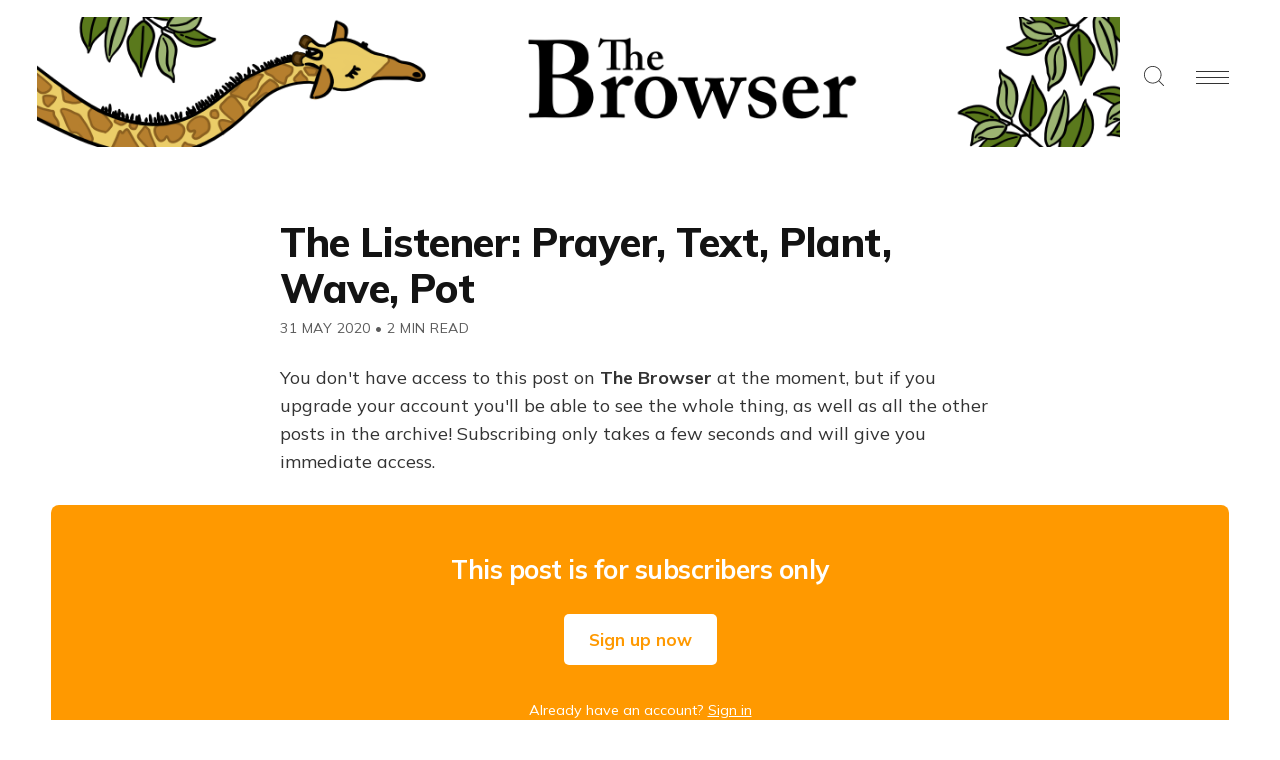

--- FILE ---
content_type: application/javascript; charset=UTF-8
request_url: https://thebrowser.com/assets/built/instantsearch.production.min.js?v=a6436a703f
body_size: 65653
content:
/*! InstantSearch.js 4.7.0 | © Algolia, Inc. and contributors; MIT License | https://github.com/algolia/instantsearch.js */
!function(e,t){"object"==typeof exports&&"undefined"!=typeof module?module.exports=t():"function"==typeof define&&define.amd?define(t):(e=e||self).instantsearch=t()}(this,(function(){"use strict";function e(t){return(e="function"==typeof Symbol&&"symbol"==typeof Symbol.iterator?function(e){return typeof e}:function(e){return e&&"function"==typeof Symbol&&e.constructor===Symbol&&e!==Symbol.prototype?"symbol":typeof e})(t)}function t(e,t){if(!(e instanceof t))throw new TypeError("Cannot call a class as a function")}function n(e,t){for(var n=0;n<t.length;n++){var r=t[n];r.enumerable=r.enumerable||!1,r.configurable=!0,"value"in r&&(r.writable=!0),Object.defineProperty(e,r.key,r)}}function r(e,t,r){return t&&n(e.prototype,t),r&&n(e,r),e}function i(e,t,n){return t in e?Object.defineProperty(e,t,{value:n,enumerable:!0,configurable:!0,writable:!0}):e[t]=n,e}function a(){return(a=Object.assign||function(e){for(var t=1;t<arguments.length;t++){var n=arguments[t];for(var r in n)Object.prototype.hasOwnProperty.call(n,r)&&(e[r]=n[r])}return e}).apply(this,arguments)}function s(e,t){var n=Object.keys(e);if(Object.getOwnPropertySymbols){var r=Object.getOwnPropertySymbols(e);t&&(r=r.filter((function(t){return Object.getOwnPropertyDescriptor(e,t).enumerable}))),n.push.apply(n,r)}return n}function o(e){for(var t=1;t<arguments.length;t++){var n=null!=arguments[t]?arguments[t]:{};t%2?s(Object(n),!0).forEach((function(t){i(e,t,n[t])})):Object.getOwnPropertyDescriptors?Object.defineProperties(e,Object.getOwnPropertyDescriptors(n)):s(Object(n)).forEach((function(t){Object.defineProperty(e,t,Object.getOwnPropertyDescriptor(n,t))}))}return e}function c(e,t){if("function"!=typeof t&&null!==t)throw new TypeError("Super expression must either be null or a function");e.prototype=Object.create(t&&t.prototype,{constructor:{value:e,writable:!0,configurable:!0}}),t&&function(e,t){(Object.setPrototypeOf||function(e,t){return e.__proto__=t,e})(e,t)}(e,t)}function u(e){return(u=Object.setPrototypeOf?Object.getPrototypeOf:function(e){return e.__proto__||Object.getPrototypeOf(e)})(e)}function l(e,t){if(null==e)return{};var n,r,i=function(e,t){if(null==e)return{};var n,r,i={},a=Object.keys(e);for(r=0;r<a.length;r++)n=a[r],0<=t.indexOf(n)||(i[n]=e[n]);return i}(e,t);if(Object.getOwnPropertySymbols){var a=Object.getOwnPropertySymbols(e);for(r=0;r<a.length;r++)n=a[r],0<=t.indexOf(n)||Object.prototype.propertyIsEnumerable.call(e,n)&&(i[n]=e[n])}return i}function h(e){if(void 0===e)throw new ReferenceError("this hasn't been initialised - super() hasn't been called");return e}function f(e,t){return!t||"object"!=typeof t&&"function"!=typeof t?h(e):t}function d(e,t){return function(e){if(Array.isArray(e))return e}(e)||function(e,t){if(Symbol.iterator in Object(e)||"[object Arguments]"===Object.prototype.toString.call(e)){var n=[],r=!0,i=!1,a=void 0;try{for(var s,o=e[Symbol.iterator]();!(r=(s=o.next()).done)&&(n.push(s.value),!t||n.length!==t);r=!0);}catch(e){i=!0,a=e}finally{try{r||null==o.return||o.return()}finally{if(i)throw a}}return n}}(e,t)||function(){throw new TypeError("Invalid attempt to destructure non-iterable instance")}()}function m(e){return function(e){if(Array.isArray(e)){for(var t=0,n=new Array(e.length);t<e.length;t++)n[t]=e[t];return n}}(e)||function(e){if(Symbol.iterator in Object(e)||"[object Arguments]"===Object.prototype.toString.call(e))return Array.from(e)}(e)||function(){throw new TypeError("Invalid attempt to spread non-iterable instance")}()}function p(e){return"function"==typeof e||Array.isArray(e)||"[object Object]"===Object.prototype.toString.call(e)}function v(e,t){if(e===t)return e;for(var n in t)if(Object.prototype.hasOwnProperty.call(t,n)){var r=t[n],i=e[n];void 0!==i&&void 0===r||(p(i)&&p(r)?e[n]=v(i,r):e[n]="object"==typeof(a=r)&&null!==a?v(Array.isArray(a)?[]:{},a):a)}var a;return e}function g(){return Array.prototype.slice.call(arguments).reduceRight((function(e,t){return Object.keys(Object(t)).forEach((function(n){void 0!==t[n]&&(e[n]=t[n])})),e}),{})}var y=function(e){p(e)||(e={});for(var t=1,n=arguments.length;t<n;t++){var r=arguments[t];p(r)&&v(e,r)}return e},b=function(e,t){return e.filter((function(n,r){return-1<t.indexOf(n)&&e.indexOf(n)===r}))},R=function(e,t){if(Array.isArray(e))for(var n=0;n<e.length;n++)if(t(e[n]))return e[n]},S=function e(t){if("number"==typeof t)return t;if("string"==typeof t)return parseFloat(t);if(Array.isArray(t))return t.map(e);throw new Error("The value should be a number, a parsable string or an array of those.")},w=function(e,t){if(null===e)return{};var n,r,i={},a=Object.keys(e);for(r=0;r<a.length;r++)n=a[r],0<=t.indexOf(n)||(i[n]=e[n]);return i},P=function(e){return e&&0<Object.keys(e).length},_={addRefinement:function(e,t,n){if(_.isRefined(e,t,n))return e;var r=""+n,i=e[t]?e[t].concat(r):[r],a={};return a[t]=i,g({},a,e)},removeRefinement:function(e,t,n){if(void 0===n)return _.clearRefinement(e,(function(e,n){return t===n}));var r=""+n;return _.clearRefinement(e,(function(e,n){return t===n&&r===e}))},toggleRefinement:function(e,t,n){if(void 0===n)throw new Error("toggleRefinement should be used with a value");return _.isRefined(e,t,n)?_.removeRefinement(e,t,n):_.addRefinement(e,t,n)},clearRefinement:function(e,t,n){if(void 0===t)return P(e)?{}:e;if("string"==typeof t)return w(e,[t]);if("function"==typeof t){var r=!1,i=Object.keys(e).reduce((function(i,a){var s=e[a]||[],o=s.filter((function(e){return!t(e,a,n)}));return o.length!==s.length&&(r=!0),i[a]=o,i}),{});return r?i:e}},isRefined:function(e,t,n){var r=!!e[t]&&0<e[t].length;if(void 0===n||!r)return r;var i=""+n;return-1!==e[t].indexOf(i)}},x=_;function N(e,t){return Array.isArray(e)&&Array.isArray(t)?e.length===t.length&&e.every((function(e,n){return N(t[n],e)})):e===t}function F(e){var t=e?F._parseNumbers(e):{};this.facets=t.facets||[],this.disjunctiveFacets=t.disjunctiveFacets||[],this.hierarchicalFacets=t.hierarchicalFacets||[],this.facetsRefinements=t.facetsRefinements||{},this.facetsExcludes=t.facetsExcludes||{},this.disjunctiveFacetsRefinements=t.disjunctiveFacetsRefinements||{},this.numericRefinements=t.numericRefinements||{},this.tagRefinements=t.tagRefinements||[],this.hierarchicalFacetsRefinements=t.hierarchicalFacetsRefinements||{};var n=this;Object.keys(t).forEach((function(e){var r=-1!==F.PARAMETERS.indexOf(e),i=void 0!==t[e];!r&&i&&(n[e]=t[e])}))}F.PARAMETERS=Object.keys(new F),F._parseNumbers=function(e){if(e instanceof F)return e;var t={};if(["aroundPrecision","aroundRadius","getRankingInfo","minWordSizefor2Typos","minWordSizefor1Typo","page","maxValuesPerFacet","distinct","minimumAroundRadius","hitsPerPage","minProximity"].forEach((function(n){var r=e[n];if("string"==typeof r){var i=parseFloat(r);t[n]=isNaN(i)?r:i}})),Array.isArray(e.insideBoundingBox)&&(t.insideBoundingBox=e.insideBoundingBox.map((function(e){return e.map((function(e){return parseFloat(e)}))}))),e.numericRefinements){var n={};Object.keys(e.numericRefinements).forEach((function(t){var r=e.numericRefinements[t]||{};n[t]={},Object.keys(r).forEach((function(e){var i=r[e].map((function(e){return Array.isArray(e)?e.map((function(e){return"string"==typeof e?parseFloat(e):e})):"string"==typeof e?parseFloat(e):e}));n[t][e]=i}))})),t.numericRefinements=n}return y({},e,t)},F.make=function(e){var t=new F(e);return(e.hierarchicalFacets||[]).forEach((function(e){if(e.rootPath){var n=t.getHierarchicalRefinement(e.name);0<n.length&&0!==n[0].indexOf(e.rootPath)&&(t=t.clearRefinements(e.name)),0===(n=t.getHierarchicalRefinement(e.name)).length&&(t=t.toggleHierarchicalFacetRefinement(e.name,e.rootPath))}})),t},F.validate=function(e,t){var n=t||{};return e.tagFilters&&n.tagRefinements&&0<n.tagRefinements.length?new Error("[Tags] Cannot switch from the managed tag API to the advanced API. It is probably an error, if it is really what you want, you should first clear the tags with clearTags method."):0<e.tagRefinements.length&&n.tagFilters?new Error("[Tags] Cannot switch from the advanced tag API to the managed API. It is probably an error, if it is not, you should first clear the tags with clearTags method."):e.numericFilters&&n.numericRefinements&&P(n.numericRefinements)?new Error("[Numeric filters] Can't switch from the advanced to the managed API. It is probably an error, if this is really what you want, you have to first clear the numeric filters."):P(e.numericRefinements)&&n.numericFilters?new Error("[Numeric filters] Can't switch from the managed API to the advanced. It is probably an error, if this is really what you want, you have to first clear the numeric filters."):null},F.prototype={constructor:F,clearRefinements:function(e){var t={numericRefinements:this._clearNumericRefinements(e),facetsRefinements:x.clearRefinement(this.facetsRefinements,e,"conjunctiveFacet"),facetsExcludes:x.clearRefinement(this.facetsExcludes,e,"exclude"),disjunctiveFacetsRefinements:x.clearRefinement(this.disjunctiveFacetsRefinements,e,"disjunctiveFacet"),hierarchicalFacetsRefinements:x.clearRefinement(this.hierarchicalFacetsRefinements,e,"hierarchicalFacet")};return t.numericRefinements===this.numericRefinements&&t.facetsRefinements===this.facetsRefinements&&t.facetsExcludes===this.facetsExcludes&&t.disjunctiveFacetsRefinements===this.disjunctiveFacetsRefinements&&t.hierarchicalFacetsRefinements===this.hierarchicalFacetsRefinements?this:this.setQueryParameters(t)},clearTags:function(){return void 0===this.tagFilters&&0===this.tagRefinements.length?this:this.setQueryParameters({tagFilters:void 0,tagRefinements:[]})},setIndex:function(e){return e===this.index?this:this.setQueryParameters({index:e})},setQuery:function(e){return e===this.query?this:this.setQueryParameters({query:e})},setPage:function(e){return e===this.page?this:this.setQueryParameters({page:e})},setFacets:function(e){return this.setQueryParameters({facets:e})},setDisjunctiveFacets:function(e){return this.setQueryParameters({disjunctiveFacets:e})},setHitsPerPage:function(e){return this.hitsPerPage===e?this:this.setQueryParameters({hitsPerPage:e})},setTypoTolerance:function(e){return this.typoTolerance===e?this:this.setQueryParameters({typoTolerance:e})},addNumericRefinement:function(e,t,n){var r=S(n);if(this.isNumericRefined(e,t,r))return this;var i=y({},this.numericRefinements);return i[e]=y({},i[e]),i[e][t]?(i[e][t]=i[e][t].slice(),i[e][t].push(r)):i[e][t]=[r],this.setQueryParameters({numericRefinements:i})},getConjunctiveRefinements:function(e){return this.isConjunctiveFacet(e)&&this.facetsRefinements[e]||[]},getDisjunctiveRefinements:function(e){return this.isDisjunctiveFacet(e)&&this.disjunctiveFacetsRefinements[e]||[]},getHierarchicalRefinement:function(e){return this.hierarchicalFacetsRefinements[e]||[]},getExcludeRefinements:function(e){return this.isConjunctiveFacet(e)&&this.facetsExcludes[e]||[]},removeNumericRefinement:function(e,t,n){return void 0!==n?this.isNumericRefined(e,t,n)?this.setQueryParameters({numericRefinements:this._clearNumericRefinements((function(r,i){return i===e&&r.op===t&&N(r.val,S(n))}))}):this:void 0!==t?this.isNumericRefined(e,t)?this.setQueryParameters({numericRefinements:this._clearNumericRefinements((function(n,r){return r===e&&n.op===t}))}):this:this.isNumericRefined(e)?this.setQueryParameters({numericRefinements:this._clearNumericRefinements((function(t,n){return n===e}))}):this},getNumericRefinements:function(e){return this.numericRefinements[e]||{}},getNumericRefinement:function(e,t){return this.numericRefinements[e]&&this.numericRefinements[e][t]},_clearNumericRefinements:function(e){if(void 0===e)return P(this.numericRefinements)?{}:this.numericRefinements;if("string"==typeof e)return P(this.numericRefinements[e])?w(this.numericRefinements,[e]):this.numericRefinements;if("function"==typeof e){var t=!1,n=this.numericRefinements,r=Object.keys(n).reduce((function(r,i){var a=n[i],s={};return a=a||{},Object.keys(a).forEach((function(n){var r=a[n]||[],o=[];r.forEach((function(t){e({val:t,op:n},i,"numeric")||o.push(t)})),o.length!==r.length&&(t=!0),s[n]=o})),r[i]=s,r}),{});return t?r:this.numericRefinements}},addFacet:function(e){return this.isConjunctiveFacet(e)?this:this.setQueryParameters({facets:this.facets.concat([e])})},addDisjunctiveFacet:function(e){return this.isDisjunctiveFacet(e)?this:this.setQueryParameters({disjunctiveFacets:this.disjunctiveFacets.concat([e])})},addHierarchicalFacet:function(e){if(this.isHierarchicalFacet(e.name))throw new Error("Cannot declare two hierarchical facets with the same name: `"+e.name+"`");return this.setQueryParameters({hierarchicalFacets:this.hierarchicalFacets.concat([e])})},addFacetRefinement:function(e,t){if(!this.isConjunctiveFacet(e))throw new Error(e+" is not defined in the facets attribute of the helper configuration");return x.isRefined(this.facetsRefinements,e,t)?this:this.setQueryParameters({facetsRefinements:x.addRefinement(this.facetsRefinements,e,t)})},addExcludeRefinement:function(e,t){if(!this.isConjunctiveFacet(e))throw new Error(e+" is not defined in the facets attribute of the helper configuration");return x.isRefined(this.facetsExcludes,e,t)?this:this.setQueryParameters({facetsExcludes:x.addRefinement(this.facetsExcludes,e,t)})},addDisjunctiveFacetRefinement:function(e,t){if(!this.isDisjunctiveFacet(e))throw new Error(e+" is not defined in the disjunctiveFacets attribute of the helper configuration");return x.isRefined(this.disjunctiveFacetsRefinements,e,t)?this:this.setQueryParameters({disjunctiveFacetsRefinements:x.addRefinement(this.disjunctiveFacetsRefinements,e,t)})},addTagRefinement:function(e){if(this.isTagRefined(e))return this;var t={tagRefinements:this.tagRefinements.concat(e)};return this.setQueryParameters(t)},removeFacet:function(e){return this.isConjunctiveFacet(e)?this.clearRefinements(e).setQueryParameters({facets:this.facets.filter((function(t){return t!==e}))}):this},removeDisjunctiveFacet:function(e){return this.isDisjunctiveFacet(e)?this.clearRefinements(e).setQueryParameters({disjunctiveFacets:this.disjunctiveFacets.filter((function(t){return t!==e}))}):this},removeHierarchicalFacet:function(e){return this.isHierarchicalFacet(e)?this.clearRefinements(e).setQueryParameters({hierarchicalFacets:this.hierarchicalFacets.filter((function(t){return t.name!==e}))}):this},removeFacetRefinement:function(e,t){if(!this.isConjunctiveFacet(e))throw new Error(e+" is not defined in the facets attribute of the helper configuration");return x.isRefined(this.facetsRefinements,e,t)?this.setQueryParameters({facetsRefinements:x.removeRefinement(this.facetsRefinements,e,t)}):this},removeExcludeRefinement:function(e,t){if(!this.isConjunctiveFacet(e))throw new Error(e+" is not defined in the facets attribute of the helper configuration");return x.isRefined(this.facetsExcludes,e,t)?this.setQueryParameters({facetsExcludes:x.removeRefinement(this.facetsExcludes,e,t)}):this},removeDisjunctiveFacetRefinement:function(e,t){if(!this.isDisjunctiveFacet(e))throw new Error(e+" is not defined in the disjunctiveFacets attribute of the helper configuration");return x.isRefined(this.disjunctiveFacetsRefinements,e,t)?this.setQueryParameters({disjunctiveFacetsRefinements:x.removeRefinement(this.disjunctiveFacetsRefinements,e,t)}):this},removeTagRefinement:function(e){if(!this.isTagRefined(e))return this;var t={tagRefinements:this.tagRefinements.filter((function(t){return t!==e}))};return this.setQueryParameters(t)},toggleRefinement:function(e,t){return this.toggleFacetRefinement(e,t)},toggleFacetRefinement:function(e,t){if(this.isHierarchicalFacet(e))return this.toggleHierarchicalFacetRefinement(e,t);if(this.isConjunctiveFacet(e))return this.toggleConjunctiveFacetRefinement(e,t);if(this.isDisjunctiveFacet(e))return this.toggleDisjunctiveFacetRefinement(e,t);throw new Error("Cannot refine the undeclared facet "+e+"; it should be added to the helper options facets, disjunctiveFacets or hierarchicalFacets")},toggleConjunctiveFacetRefinement:function(e,t){if(!this.isConjunctiveFacet(e))throw new Error(e+" is not defined in the facets attribute of the helper configuration");return this.setQueryParameters({facetsRefinements:x.toggleRefinement(this.facetsRefinements,e,t)})},toggleExcludeFacetRefinement:function(e,t){if(!this.isConjunctiveFacet(e))throw new Error(e+" is not defined in the facets attribute of the helper configuration");return this.setQueryParameters({facetsExcludes:x.toggleRefinement(this.facetsExcludes,e,t)})},toggleDisjunctiveFacetRefinement:function(e,t){if(!this.isDisjunctiveFacet(e))throw new Error(e+" is not defined in the disjunctiveFacets attribute of the helper configuration");return this.setQueryParameters({disjunctiveFacetsRefinements:x.toggleRefinement(this.disjunctiveFacetsRefinements,e,t)})},toggleHierarchicalFacetRefinement:function(e,t){if(!this.isHierarchicalFacet(e))throw new Error(e+" is not defined in the hierarchicalFacets attribute of the helper configuration");var n=this._getHierarchicalFacetSeparator(this.getHierarchicalFacetByName(e)),r={};return void 0!==this.hierarchicalFacetsRefinements[e]&&0<this.hierarchicalFacetsRefinements[e].length&&(this.hierarchicalFacetsRefinements[e][0]===t||0===this.hierarchicalFacetsRefinements[e][0].indexOf(t+n))?-1===t.indexOf(n)?r[e]=[]:r[e]=[t.slice(0,t.lastIndexOf(n))]:r[e]=[t],this.setQueryParameters({hierarchicalFacetsRefinements:g({},r,this.hierarchicalFacetsRefinements)})},addHierarchicalFacetRefinement:function(e,t){if(this.isHierarchicalFacetRefined(e))throw new Error(e+" is already refined.");if(!this.isHierarchicalFacet(e))throw new Error(e+" is not defined in the hierarchicalFacets attribute of the helper configuration.");var n={};return n[e]=[t],this.setQueryParameters({hierarchicalFacetsRefinements:g({},n,this.hierarchicalFacetsRefinements)})},removeHierarchicalFacetRefinement:function(e){if(!this.isHierarchicalFacetRefined(e))return this;var t={};return t[e]=[],this.setQueryParameters({hierarchicalFacetsRefinements:g({},t,this.hierarchicalFacetsRefinements)})},toggleTagRefinement:function(e){return this.isTagRefined(e)?this.removeTagRefinement(e):this.addTagRefinement(e)},isDisjunctiveFacet:function(e){return-1<this.disjunctiveFacets.indexOf(e)},isHierarchicalFacet:function(e){return void 0!==this.getHierarchicalFacetByName(e)},isConjunctiveFacet:function(e){return-1<this.facets.indexOf(e)},isFacetRefined:function(e,t){return!!this.isConjunctiveFacet(e)&&x.isRefined(this.facetsRefinements,e,t)},isExcludeRefined:function(e,t){return!!this.isConjunctiveFacet(e)&&x.isRefined(this.facetsExcludes,e,t)},isDisjunctiveFacetRefined:function(e,t){return!!this.isDisjunctiveFacet(e)&&x.isRefined(this.disjunctiveFacetsRefinements,e,t)},isHierarchicalFacetRefined:function(e,t){if(!this.isHierarchicalFacet(e))return!1;var n=this.getHierarchicalRefinement(e);return t?-1!==n.indexOf(t):0<n.length},isNumericRefined:function(e,t,n){if(void 0===n&&void 0===t)return!!this.numericRefinements[e];var r=this.numericRefinements[e]&&void 0!==this.numericRefinements[e][t];if(void 0===n||!r)return r;var i=S(n),a=void 0!==function(e,t){return R(e,(function(e){return N(e,t)}))}(this.numericRefinements[e][t],i);return r&&a},isTagRefined:function(e){return-1!==this.tagRefinements.indexOf(e)},getRefinedDisjunctiveFacets:function(){var e=this,t=b(Object.keys(this.numericRefinements).filter((function(t){return 0<Object.keys(e.numericRefinements[t]).length})),this.disjunctiveFacets);return Object.keys(this.disjunctiveFacetsRefinements).filter((function(t){return 0<e.disjunctiveFacetsRefinements[t].length})).concat(t).concat(this.getRefinedHierarchicalFacets())},getRefinedHierarchicalFacets:function(){var e=this;return b(this.hierarchicalFacets.map((function(e){return e.name})),Object.keys(this.hierarchicalFacetsRefinements).filter((function(t){return 0<e.hierarchicalFacetsRefinements[t].length})))},getUnrefinedDisjunctiveFacets:function(){var e=this.getRefinedDisjunctiveFacets();return this.disjunctiveFacets.filter((function(t){return-1===e.indexOf(t)}))},managedParameters:["index","facets","disjunctiveFacets","facetsRefinements","facetsExcludes","disjunctiveFacetsRefinements","numericRefinements","tagRefinements","hierarchicalFacets","hierarchicalFacetsRefinements"],getQueryParams:function(){var e=this.managedParameters,t={},n=this;return Object.keys(this).forEach((function(r){var i=n[r];-1===e.indexOf(r)&&void 0!==i&&(t[r]=i)})),t},setQueryParameter:function(e,t){if(this[e]===t)return this;var n={};return n[e]=t,this.setQueryParameters(n)},setQueryParameters:function(e){if(!e)return this;var t=F.validate(this,e);if(t)throw t;var n=this,r=F._parseNumbers(e),i=Object.keys(this).reduce((function(e,t){return e[t]=n[t],e}),{}),a=Object.keys(r).reduce((function(e,t){var n=void 0!==e[t],i=void 0!==r[t];return n&&!i?w(e,[t]):(i&&(e[t]=r[t]),e)}),i);return new this.constructor(a)},resetPage:function(){return void 0===this.page?this:this.setPage(0)},_getHierarchicalFacetSortBy:function(e){return e.sortBy||["isRefined:desc","name:asc"]},_getHierarchicalFacetSeparator:function(e){return e.separator||" > "},_getHierarchicalRootPath:function(e){return e.rootPath||null},_getHierarchicalShowParentLevel:function(e){return"boolean"!=typeof e.showParentLevel||e.showParentLevel},getHierarchicalFacetByName:function(e){return R(this.hierarchicalFacets,(function(t){return t.name===e}))},getHierarchicalFacetBreadcrumb:function(e){if(!this.isHierarchicalFacet(e))return[];var t=this.getHierarchicalRefinement(e)[0];if(!t)return[];var n=this._getHierarchicalFacetSeparator(this.getHierarchicalFacetByName(e));return t.split(n).map((function(e){return e.trim()}))},toString:function(){return JSON.stringify(this,null,2)}};var C=F;function I(e,t){if(e!==t){var n=void 0!==e,r=null===e,i=void 0!==t,a=null===t;if(!a&&t<e||r&&i||!n)return 1;if(!r&&e<t||a&&n||!i)return-1}return 0}function M(e){return Array.isArray(e)?e.filter(Boolean):[]}function L(e,t){if(!Array.isArray(e))return-1;for(var n=0;n<e.length;n++)if(t(e[n]))return n;return-1}function k(e,t){var n=(t||[]).map((function(e){return e.split(":")}));return e.reduce((function(e,t){var r=t.split(":"),i=R(n,(function(e){return e[0]===r[0]}));return 1<r.length||!i?(e[0].push(r[0]),e[1].push(r[1])):(e[0].push(i[0]),e[1].push(i[1])),e}),[[],[]])}var j=function(e,t,n){if(!Array.isArray(e))return[];Array.isArray(n)||(n=[]);var r=e.map((function(e,n){return{criteria:t.map((function(t){return e[t]})),index:n,value:e}}));return r.sort((function(e,t){for(var r=-1;++r<e.criteria.length;){var i=I(e.criteria[r],t.criteria[r]);if(i)return r>=n.length?i:"desc"===n[r]?-i:i}return e.index-t.index})),r.map((function(e){return e.value}))};function T(e){var t={};return e.forEach((function(e,n){t[e]=n})),t}function E(e,t,n){t&&t[n]&&(e.stats=t[n])}function O(e,t){var n=t[0];this._rawResults=t,this.query=n.query,this.parsedQuery=n.parsedQuery,this.hits=n.hits,this.index=n.index,this.hitsPerPage=n.hitsPerPage,this.nbHits=n.nbHits,this.nbPages=n.nbPages,this.page=n.page,this.processingTimeMS=t.reduce((function(e,t){return void 0===t.processingTimeMS?e:e+t.processingTimeMS}),0),this.aroundLatLng=n.aroundLatLng,this.automaticRadius=n.automaticRadius,this.serverUsed=n.serverUsed,this.timeoutCounts=n.timeoutCounts,this.timeoutHits=n.timeoutHits,this.exhaustiveFacetsCount=n.exhaustiveFacetsCount,this.exhaustiveNbHits=n.exhaustiveNbHits,this.userData=n.userData,this.queryID=n.queryID,this.disjunctiveFacets=[],this.hierarchicalFacets=e.hierarchicalFacets.map((function(){return[]})),this.facets=[];var r=e.getRefinedDisjunctiveFacets(),i=T(e.facets),a=T(e.disjunctiveFacets),s=1,o=this,c=n.facets||{};Object.keys(c).forEach((function(t){var r=c[t],s=function(e,t){return R(e,(function(e){return-1<(e.attributes||[]).indexOf(t)}))}(e.hierarchicalFacets,t);if(s){var u=s.attributes.indexOf(t),l=L(e.hierarchicalFacets,(function(e){return e.name===s.name}));o.hierarchicalFacets[l][u]={attribute:t,data:r,exhaustive:n.exhaustiveFacetsCount}}else{var h,f=-1!==e.disjunctiveFacets.indexOf(t),d=-1!==e.facets.indexOf(t);f&&(h=a[t],o.disjunctiveFacets[h]={name:t,data:r,exhaustive:n.exhaustiveFacetsCount},E(o.disjunctiveFacets[h],n.facets_stats,t)),d&&(h=i[t],o.facets[h]={name:t,data:r,exhaustive:n.exhaustiveFacetsCount},E(o.facets[h],n.facets_stats,t))}})),this.hierarchicalFacets=M(this.hierarchicalFacets),r.forEach((function(r){var i=t[s],c=i&&i.facets?i.facets:{},u=e.getHierarchicalFacetByName(r);Object.keys(c).forEach((function(t){var r,s=c[t];if(u){r=L(e.hierarchicalFacets,(function(e){return e.name===u.name}));var l=L(o.hierarchicalFacets[r],(function(e){return e.attribute===t}));if(-1===l)return;o.hierarchicalFacets[r][l].data=y({},o.hierarchicalFacets[r][l].data,s)}else{r=a[t];var h=n.facets&&n.facets[t]||{};o.disjunctiveFacets[r]={name:t,data:g({},s,h),exhaustive:i.exhaustiveFacetsCount},E(o.disjunctiveFacets[r],i.facets_stats,t),e.disjunctiveFacetsRefinements[t]&&e.disjunctiveFacetsRefinements[t].forEach((function(n){!o.disjunctiveFacets[r].data[n]&&-1<e.disjunctiveFacetsRefinements[t].indexOf(n)&&(o.disjunctiveFacets[r].data[n]=0)}))}})),s++})),e.getRefinedHierarchicalFacets().forEach((function(n){var r=e.getHierarchicalFacetByName(n),i=e._getHierarchicalFacetSeparator(r),a=e.getHierarchicalRefinement(n);if(!(0===a.length||a[0].split(i).length<2)){var c=t[s],u=c&&c.facets?c.facets:{};Object.keys(u).forEach((function(t){var n=u[t],s=L(e.hierarchicalFacets,(function(e){return e.name===r.name})),c=L(o.hierarchicalFacets[s],(function(e){return e.attribute===t}));if(-1!==c){var l={};if(0<a.length){var h=a[0].split(i)[0];l[h]=o.hierarchicalFacets[s][c].data[h]}o.hierarchicalFacets[s][c].data=g(l,n,o.hierarchicalFacets[s][c].data)}})),s++}})),Object.keys(e.facetsExcludes).forEach((function(t){var r=e.facetsExcludes[t],a=i[t];o.facets[a]={name:t,data:n.facets[t],exhaustive:n.exhaustiveFacetsCount},r.forEach((function(e){o.facets[a]=o.facets[a]||{name:t},o.facets[a].data=o.facets[a].data||{},o.facets[a].data[e]=0}))})),this.hierarchicalFacets=this.hierarchicalFacets.map(function(e){return function(t,n){var r=e.hierarchicalFacets[n],i=e.hierarchicalFacetsRefinements[r.name]&&e.hierarchicalFacetsRefinements[r.name][0]||"",a=e._getHierarchicalFacetSeparator(r),s=e._getHierarchicalRootPath(r),o=e._getHierarchicalShowParentLevel(r),c=k(e._getHierarchicalFacetSortBy(r)),u=t.every((function(e){return e.exhaustive})),l=function(e,t,n,r,i){return function(a,s,o){var c=a;if(0<o){var u=0;for(c=a;u<o;){var l=c&&Array.isArray(c.data)?c.data:[];c=R(l,(function(e){return e.isRefined})),u++}}if(c){var h=Object.keys(s.data).map((function(e){return[e,s.data[e]]})).filter((function(e){return function(e,t,n,r,i,a){return(!i||0===e.indexOf(i)&&i!==e)&&(!i&&-1===e.indexOf(r)||i&&e.split(r).length-i.split(r).length==1||-1===e.indexOf(r)&&-1===n.indexOf(r)||0===n.indexOf(e)||0===e.indexOf(t+r)&&(a||0===e.indexOf(n)))}(e[0],c.path||n,i,t,n,r)}));c.data=j(h.map((function(e){var n=e[0];return function(e,t,n,r,i){var a=t.split(n);return{name:a[a.length-1].trim(),path:t,count:e,isRefined:r===t||0===r.indexOf(t+n),exhaustive:i,data:null}}(e[1],n,t,i,s.exhaustive)})),e[0],e[1])}return a}}(c,a,s,o,i),h=t;return s&&(h=t.slice(s.split(a).length)),h.reduce(l,{name:e.hierarchicalFacets[n].name,count:null,isRefined:!0,path:null,exhaustive:u,data:null})}}(e)),this.facets=M(this.facets),this.disjunctiveFacets=M(this.disjunctiveFacets),this._state=e}function H(e,t){if(!t.data||0===t.data.length)return t;var n=t.data.map((function(t){return H(e,t)})),r=e(n);return y({},t,{data:r})}function A(e,t){var n=R(e,(function(e){return e.name===t}));return n&&n.stats}function D(e,t,n,r,i){var a=R(i,(function(e){return e.name===n})),s=a&&a.data&&a.data[r]?a.data[r]:0,o=a&&a.exhaustive||!1;return{type:t,attributeName:n,name:r,count:s,exhaustive:o}}O.prototype.getFacetByName=function(e){function t(t){return t.name===e}return R(this.facets,t)||R(this.disjunctiveFacets,t)||R(this.hierarchicalFacets,t)},O.DEFAULT_SORT=["isRefined:desc","count:desc","name:asc"],O.prototype.getFacetValues=function(e,t){var n=function(e,t){function n(e){return e.name===t}if(e._state.isConjunctiveFacet(t)){var r=R(e.facets,n);return r?Object.keys(r.data).map((function(n){return{name:n,count:r.data[n],isRefined:e._state.isFacetRefined(t,n),isExcluded:e._state.isExcludeRefined(t,n)}})):[]}if(e._state.isDisjunctiveFacet(t)){var i=R(e.disjunctiveFacets,n);return i?Object.keys(i.data).map((function(n){return{name:n,count:i.data[n],isRefined:e._state.isDisjunctiveFacetRefined(t,n)}})):[]}if(e._state.isHierarchicalFacet(t))return R(e.hierarchicalFacets,n)}(this,e);if(n){var r=g({},t,{sortBy:O.DEFAULT_SORT});if(Array.isArray(r.sortBy)){var i=k(r.sortBy,O.DEFAULT_SORT);return Array.isArray(n)?j(n,i[0],i[1]):H((function(e){return j(e,i[0],i[1])}),n)}if("function"==typeof r.sortBy)return Array.isArray(n)?n.sort(r.sortBy):H((function(e){return function(e,t){return t.sort(e)}(r.sortBy,e)}),n);throw new Error("options.sortBy is optional but if defined it must be either an array of string (predicates) or a sorting function")}},O.prototype.getFacetStats=function(e){return this._state.isConjunctiveFacet(e)?A(this.facets,e):this._state.isDisjunctiveFacet(e)?A(this.disjunctiveFacets,e):void 0},O.prototype.getRefinements=function(){var e=this._state,t=this,n=[];return Object.keys(e.facetsRefinements).forEach((function(r){e.facetsRefinements[r].forEach((function(e){n.push(D(0,"facet",r,e,t.facets))}))})),Object.keys(e.facetsExcludes).forEach((function(r){e.facetsExcludes[r].forEach((function(e){n.push(D(0,"exclude",r,e,t.facets))}))})),Object.keys(e.disjunctiveFacetsRefinements).forEach((function(r){e.disjunctiveFacetsRefinements[r].forEach((function(e){n.push(D(0,"disjunctive",r,e,t.disjunctiveFacets))}))})),Object.keys(e.hierarchicalFacetsRefinements).forEach((function(r){e.hierarchicalFacetsRefinements[r].forEach((function(i){n.push(function(e,t,n,r){var i=e.getHierarchicalFacetByName(t),a=e._getHierarchicalFacetSeparator(i),s=n.split(a),o=R(r,(function(e){return e.name===t})),c=s.reduce((function(e,t){var n=e&&R(e.data,(function(e){return e.name===t}));return void 0!==n?n:e}),o),u=c&&c.count||0,l=c&&c.exhaustive||!1,h=c&&c.path||"";return{type:"hierarchical",attributeName:t,name:h,count:u,exhaustive:l}}(e,r,i,t.hierarchicalFacets))}))})),Object.keys(e.numericRefinements).forEach((function(t){var r=e.numericRefinements[t];Object.keys(r).forEach((function(e){r[e].forEach((function(r){n.push({type:"numeric",attributeName:t,name:r,numericValue:r,operator:e})}))}))})),e.tagRefinements.forEach((function(e){n.push({type:"tag",attributeName:"_tags",name:e})})),n};var B=O;function Q(){this._events=this._events||{},this._maxListeners=this._maxListeners||void 0}var q=Q;function U(e){return"function"==typeof e}function V(e){return"object"==typeof e&&null!==e}function W(e){return void 0===e}(Q.EventEmitter=Q).prototype._events=void 0,Q.prototype._maxListeners=void 0,Q.defaultMaxListeners=10,Q.prototype.setMaxListeners=function(e){if(!function(e){return"number"==typeof e}(e)||e<0||isNaN(e))throw TypeError("n must be a positive number");return this._maxListeners=e,this},Q.prototype.emit=function(e){var t,n,r,i,a,s;if(this._events||(this._events={}),"error"===e&&(!this._events.error||V(this._events.error)&&!this._events.error.length)){if((t=arguments[1])instanceof Error)throw t;var o=new Error('Uncaught, unspecified "error" event. ('+t+")");throw o.context=t,o}if(W(n=this._events[e]))return!1;if(U(n))switch(arguments.length){case 1:n.call(this);break;case 2:n.call(this,arguments[1]);break;case 3:n.call(this,arguments[1],arguments[2]);break;default:i=Array.prototype.slice.call(arguments,1),n.apply(this,i)}else if(V(n))for(i=Array.prototype.slice.call(arguments,1),r=(s=n.slice()).length,a=0;a<r;a++)s[a].apply(this,i);return!0},Q.prototype.on=Q.prototype.addListener=function(e,t){var n;if(!U(t))throw TypeError("listener must be a function");return this._events||(this._events={}),this._events.newListener&&this.emit("newListener",e,U(t.listener)?t.listener:t),this._events[e]?V(this._events[e])?this._events[e].push(t):this._events[e]=[this._events[e],t]:this._events[e]=t,V(this._events[e])&&!this._events[e].warned&&(n=W(this._maxListeners)?Q.defaultMaxListeners:this._maxListeners)&&0<n&&this._events[e].length>n&&(this._events[e].warned=!0,console.error("(node) warning: possible EventEmitter memory leak detected. %d listeners added. Use emitter.setMaxListeners() to increase limit.",this._events[e].length),"function"==typeof console.trace&&console.trace()),this},Q.prototype.once=function(e,t){if(!U(t))throw TypeError("listener must be a function");var n=!1;function r(){this.removeListener(e,r),n||(n=!0,t.apply(this,arguments))}return r.listener=t,this.on(e,r),this},Q.prototype.removeListener=function(e,t){var n,r,i,a;if(!U(t))throw TypeError("listener must be a function");if(!this._events||!this._events[e])return this;if(i=(n=this._events[e]).length,r=-1,n===t||U(n.listener)&&n.listener===t)delete this._events[e],this._events.removeListener&&this.emit("removeListener",e,t);else if(V(n)){for(a=i;0<a--;)if(n[a]===t||n[a].listener&&n[a].listener===t){r=a;break}if(r<0)return this;1===n.length?(n.length=0,delete this._events[e]):n.splice(r,1),this._events.removeListener&&this.emit("removeListener",e,t)}return this},Q.prototype.removeAllListeners=function(e){var t,n;if(!this._events)return this;if(!this._events.removeListener)return 0===arguments.length?this._events={}:this._events[e]&&delete this._events[e],this;if(0===arguments.length){for(t in this._events)"removeListener"!==t&&this.removeAllListeners(t);return this.removeAllListeners("removeListener"),this._events={},this}if(U(n=this._events[e]))this.removeListener(e,n);else if(n)for(;n.length;)this.removeListener(e,n[n.length-1]);return delete this._events[e],this},Q.prototype.listeners=function(e){return this._events&&this._events[e]?U(this._events[e])?[this._events[e]]:this._events[e].slice():[]},Q.prototype.listenerCount=function(e){if(this._events){var t=this._events[e];if(U(t))return 1;if(t)return t.length}return 0},Q.listenerCount=function(e,t){return e.listenerCount(t)};var $=function(e,t){e.prototype=Object.create(t.prototype,{constructor:{value:e,enumerable:!1,writable:!0,configurable:!0}})};function z(e,t){this.main=e,this.fn=t,this.lastResults=null}$(z,q.EventEmitter),z.prototype.detach=function(){this.removeAllListeners(),this.main.detachDerivedHelper(this)},z.prototype.getModifiedState=function(e){return this.fn(e)};var K=z,J={_getQueries:function(e,t){var n=[];return n.push({indexName:e,params:J._getHitsSearchParams(t)}),t.getRefinedDisjunctiveFacets().forEach((function(r){n.push({indexName:e,params:J._getDisjunctiveFacetSearchParams(t,r)})})),t.getRefinedHierarchicalFacets().forEach((function(r){var i=t.getHierarchicalFacetByName(r),a=t.getHierarchicalRefinement(r),s=t._getHierarchicalFacetSeparator(i);0<a.length&&1<a[0].split(s).length&&n.push({indexName:e,params:J._getDisjunctiveFacetSearchParams(t,r,!0)})})),n},_getHitsSearchParams:function(e){var t=e.facets.concat(e.disjunctiveFacets).concat(J._getHitsHierarchicalFacetsAttributes(e)),n=J._getFacetFilters(e),r=J._getNumericFilters(e),i={facets:t,tagFilters:J._getTagFilters(e)};return 0<n.length&&(i.facetFilters=n),0<r.length&&(i.numericFilters=r),y({},e.getQueryParams(),i)},_getDisjunctiveFacetSearchParams:function(e,t,n){var r=J._getFacetFilters(e,t,n),i=J._getNumericFilters(e,t),a={hitsPerPage:1,page:0,attributesToRetrieve:[],attributesToHighlight:[],attributesToSnippet:[],tagFilters:J._getTagFilters(e),analytics:!1,clickAnalytics:!1},s=e.getHierarchicalFacetByName(t);return a.facets=s?J._getDisjunctiveHierarchicalFacetAttribute(e,s,n):t,0<i.length&&(a.numericFilters=i),0<r.length&&(a.facetFilters=r),y({},e.getQueryParams(),a)},_getNumericFilters:function(e,t){if(e.numericFilters)return e.numericFilters;var n=[];return Object.keys(e.numericRefinements).forEach((function(r){var i=e.numericRefinements[r]||{};Object.keys(i).forEach((function(e){var a=i[e]||[];t!==r&&a.forEach((function(t){if(Array.isArray(t)){var i=t.map((function(t){return r+e+t}));n.push(i)}else n.push(r+e+t)}))}))})),n},_getTagFilters:function(e){return e.tagFilters?e.tagFilters:e.tagRefinements.join(",")},_getFacetFilters:function(e,t,n){var r=[],i=e.facetsRefinements||{};Object.keys(i).forEach((function(e){(i[e]||[]).forEach((function(t){r.push(e+":"+t)}))}));var a=e.facetsExcludes||{};Object.keys(a).forEach((function(e){(a[e]||[]).forEach((function(t){r.push(e+":-"+t)}))}));var s=e.disjunctiveFacetsRefinements||{};Object.keys(s).forEach((function(e){var n=s[e]||[];if(e!==t&&n&&0!==n.length){var i=[];n.forEach((function(t){i.push(e+":"+t)})),r.push(i)}}));var o=e.hierarchicalFacetsRefinements||{};return Object.keys(o).forEach((function(i){var a=(o[i]||[])[0];if(void 0!==a){var s,c,u=e.getHierarchicalFacetByName(i),l=e._getHierarchicalFacetSeparator(u),h=e._getHierarchicalRootPath(u);if(t===i){if(-1===a.indexOf(l)||!h&&!0===n||h&&h.split(l).length===a.split(l).length)return;a=h?(c=h.split(l).length-1,h):(c=a.split(l).length-2,a.slice(0,a.lastIndexOf(l))),s=u.attributes[c]}else c=a.split(l).length-1,s=u.attributes[c];s&&r.push([s+":"+a])}})),r},_getHitsHierarchicalFacetsAttributes:function(e){return e.hierarchicalFacets.reduce((function(t,n){var r=e.getHierarchicalRefinement(n.name)[0];if(!r)return t.push(n.attributes[0]),t;var i=e._getHierarchicalFacetSeparator(n),a=r.split(i).length,s=n.attributes.slice(0,a+1);return t.concat(s)}),[])},_getDisjunctiveHierarchicalFacetAttribute:function(e,t,n){var r=e._getHierarchicalFacetSeparator(t);if(!0===n){var i=e._getHierarchicalRootPath(t),a=0;return i&&(a=i.split(r).length),[t.attributes[a]]}var s=(e.getHierarchicalRefinement(t.name)[0]||"").split(r).length-1;return t.attributes.slice(0,1+s)},getSearchForFacetQuery:function(e,t,n,r){var i=r.isDisjunctiveFacet(e)?r.clearRefinements(e):r,a={facetQuery:t,facetName:e};return"number"==typeof n&&(a.maxFacetHits=n),y({},J._getHitsSearchParams(i),a)}},Y=J;function X(e,t,n){"function"==typeof e.addAlgoliaAgent&&e.addAlgoliaAgent("JS Helper (3.1.1)"),this.setClient(e);var r=n||{};r.index=t,this.state=C.make(r),this.lastResults=null,this._queryId=0,this._lastQueryIdReceived=-1,this.derivedHelpers=[],this._currentNbQueries=0}function G(e){if(e<0)throw new Error("Page requested below 0.");return this._change({state:this.state.setPage(e),isPageReset:!1}),this}function Z(){return this.state.page}$(X,q.EventEmitter),X.prototype.search=function(){return this._search({onlyWithDerivedHelpers:!1}),this},X.prototype.searchOnlyWithDerivedHelpers=function(){return this._search({onlyWithDerivedHelpers:!0}),this},X.prototype.getQuery=function(){var e=this.state;return Y._getHitsSearchParams(e)},X.prototype.searchOnce=function(e,t){var n=e?this.state.setQueryParameters(e):this.state,r=Y._getQueries(n.index,n),i=this;if(this._currentNbQueries++,this.emit("searchOnce",{state:n}),!t)return this.client.search(r).then((function(e){return i._currentNbQueries--,0===i._currentNbQueries&&i.emit("searchQueueEmpty"),{content:new B(n,e.results),state:n,_originalResponse:e}}),(function(e){throw i._currentNbQueries--,0===i._currentNbQueries&&i.emit("searchQueueEmpty"),e}));this.client.search(r).then((function(e){i._currentNbQueries--,0===i._currentNbQueries&&i.emit("searchQueueEmpty"),t(null,new B(n,e.results),n)})).catch((function(e){i._currentNbQueries--,0===i._currentNbQueries&&i.emit("searchQueueEmpty"),t(e,null,n)}))},X.prototype.searchForFacetValues=function(e,t,n,r){var i="function"==typeof this.client.searchForFacetValues;if(!i&&"function"!=typeof this.client.initIndex)throw new Error("search for facet values (searchable) was called, but this client does not have a function client.searchForFacetValues or client.initIndex(index).searchForFacetValues");var a=this.state.setQueryParameters(r||{}),s=a.isDisjunctiveFacet(e),o=Y.getSearchForFacetQuery(e,t,n,a);this._currentNbQueries++;var c=this;return this.emit("searchForFacetValues",{state:a,facet:e,query:t}),(i?this.client.searchForFacetValues([{indexName:a.index,params:o}]):this.client.initIndex(a.index).searchForFacetValues(o)).then((function(t){return c._currentNbQueries--,0===c._currentNbQueries&&c.emit("searchQueueEmpty"),(t=Array.isArray(t)?t[0]:t).facetHits.forEach((function(t){t.isRefined=s?a.isDisjunctiveFacetRefined(e,t.value):a.isFacetRefined(e,t.value)})),t}),(function(e){throw c._currentNbQueries--,0===c._currentNbQueries&&c.emit("searchQueueEmpty"),e}))},X.prototype.setQuery=function(e){return this._change({state:this.state.resetPage().setQuery(e),isPageReset:!0}),this},X.prototype.clearRefinements=function(e){return this._change({state:this.state.resetPage().clearRefinements(e),isPageReset:!0}),this},X.prototype.clearTags=function(){return this._change({state:this.state.resetPage().clearTags(),isPageReset:!0}),this},X.prototype.addDisjunctiveFacetRefinement=function(e,t){return this._change({state:this.state.resetPage().addDisjunctiveFacetRefinement(e,t),isPageReset:!0}),this},X.prototype.addDisjunctiveRefine=function(){return this.addDisjunctiveFacetRefinement.apply(this,arguments)},X.prototype.addHierarchicalFacetRefinement=function(e,t){return this._change({state:this.state.resetPage().addHierarchicalFacetRefinement(e,t),isPageReset:!0}),this},X.prototype.addNumericRefinement=function(e,t,n){return this._change({state:this.state.resetPage().addNumericRefinement(e,t,n),isPageReset:!0}),this},X.prototype.addFacetRefinement=function(e,t){return this._change({state:this.state.resetPage().addFacetRefinement(e,t),isPageReset:!0}),this},X.prototype.addRefine=function(){return this.addFacetRefinement.apply(this,arguments)},X.prototype.addFacetExclusion=function(e,t){return this._change({state:this.state.resetPage().addExcludeRefinement(e,t),isPageReset:!0}),this},X.prototype.addExclude=function(){return this.addFacetExclusion.apply(this,arguments)},X.prototype.addTag=function(e){return this._change({state:this.state.resetPage().addTagRefinement(e),isPageReset:!0}),this},X.prototype.removeNumericRefinement=function(e,t,n){return this._change({state:this.state.resetPage().removeNumericRefinement(e,t,n),isPageReset:!0}),this},X.prototype.removeDisjunctiveFacetRefinement=function(e,t){return this._change({state:this.state.resetPage().removeDisjunctiveFacetRefinement(e,t),isPageReset:!0}),this},X.prototype.removeDisjunctiveRefine=function(){return this.removeDisjunctiveFacetRefinement.apply(this,arguments)},X.prototype.removeHierarchicalFacetRefinement=function(e){return this._change({state:this.state.resetPage().removeHierarchicalFacetRefinement(e),isPageReset:!0}),this},X.prototype.removeFacetRefinement=function(e,t){return this._change({state:this.state.resetPage().removeFacetRefinement(e,t),isPageReset:!0}),this},X.prototype.removeRefine=function(){return this.removeFacetRefinement.apply(this,arguments)},X.prototype.removeFacetExclusion=function(e,t){return this._change({state:this.state.resetPage().removeExcludeRefinement(e,t),isPageReset:!0}),this},X.prototype.removeExclude=function(){return this.removeFacetExclusion.apply(this,arguments)},X.prototype.removeTag=function(e){return this._change({state:this.state.resetPage().removeTagRefinement(e),isPageReset:!0}),this},X.prototype.toggleFacetExclusion=function(e,t){return this._change({state:this.state.resetPage().toggleExcludeFacetRefinement(e,t),isPageReset:!0}),this},X.prototype.toggleExclude=function(){return this.toggleFacetExclusion.apply(this,arguments)},X.prototype.toggleRefinement=function(e,t){return this.toggleFacetRefinement(e,t)},X.prototype.toggleFacetRefinement=function(e,t){return this._change({state:this.state.resetPage().toggleFacetRefinement(e,t),isPageReset:!0}),this},X.prototype.toggleRefine=function(){return this.toggleFacetRefinement.apply(this,arguments)},X.prototype.toggleTag=function(e){return this._change({state:this.state.resetPage().toggleTagRefinement(e),isPageReset:!0}),this},X.prototype.nextPage=function(){var e=this.state.page||0;return this.setPage(e+1)},X.prototype.previousPage=function(){var e=this.state.page||0;return this.setPage(e-1)},X.prototype.setCurrentPage=G,X.prototype.setPage=G,X.prototype.setIndex=function(e){return this._change({state:this.state.resetPage().setIndex(e),isPageReset:!0}),this},X.prototype.setQueryParameter=function(e,t){return this._change({state:this.state.resetPage().setQueryParameter(e,t),isPageReset:!0}),this},X.prototype.setState=function(e){return this._change({state:C.make(e),isPageReset:!1}),this},X.prototype.overrideStateWithoutTriggeringChangeEvent=function(e){return this.state=new C(e),this},X.prototype.hasRefinements=function(e){return!!P(this.state.getNumericRefinements(e))||(this.state.isConjunctiveFacet(e)?this.state.isFacetRefined(e):this.state.isDisjunctiveFacet(e)?this.state.isDisjunctiveFacetRefined(e):!!this.state.isHierarchicalFacet(e)&&this.state.isHierarchicalFacetRefined(e))},X.prototype.isExcluded=function(e,t){return this.state.isExcludeRefined(e,t)},X.prototype.isDisjunctiveRefined=function(e,t){return this.state.isDisjunctiveFacetRefined(e,t)},X.prototype.hasTag=function(e){return this.state.isTagRefined(e)},X.prototype.isTagRefined=function(){return this.hasTagRefinements.apply(this,arguments)},X.prototype.getIndex=function(){return this.state.index},X.prototype.getCurrentPage=Z,X.prototype.getPage=Z,X.prototype.getTags=function(){return this.state.tagRefinements},X.prototype.getRefinements=function(e){var t=[];this.state.isConjunctiveFacet(e)?(this.state.getConjunctiveRefinements(e).forEach((function(e){t.push({value:e,type:"conjunctive"})})),this.state.getExcludeRefinements(e).forEach((function(e){t.push({value:e,type:"exclude"})}))):this.state.isDisjunctiveFacet(e)&&this.state.getDisjunctiveRefinements(e).forEach((function(e){t.push({value:e,type:"disjunctive"})}));var n=this.state.getNumericRefinements(e);return Object.keys(n).forEach((function(e){var r=n[e];t.push({value:r,operator:e,type:"numeric"})})),t},X.prototype.getNumericRefinement=function(e,t){return this.state.getNumericRefinement(e,t)},X.prototype.getHierarchicalFacetBreadcrumb=function(e){return this.state.getHierarchicalFacetBreadcrumb(e)},X.prototype._search=function(e){var t=this.state,n=[],r=[];e.onlyWithDerivedHelpers||(r=Y._getQueries(t.index,t),n.push({state:t,queriesCount:r.length,helper:this}),this.emit("search",{state:t,results:this.lastResults}));var i=this.derivedHelpers.map((function(e){var r=e.getModifiedState(t),i=Y._getQueries(r.index,r);return n.push({state:r,queriesCount:i.length,helper:e}),e.emit("search",{state:r,results:e.lastResults}),i})),a=Array.prototype.concat.apply(r,i),s=this._queryId++;this._currentNbQueries++;try{this.client.search(a).then(this._dispatchAlgoliaResponse.bind(this,n,s)).catch(this._dispatchAlgoliaError.bind(this,s))}catch(e){this.emit("error",{error:e})}},X.prototype._dispatchAlgoliaResponse=function(e,t,n){if(!(t<this._lastQueryIdReceived)){this._currentNbQueries-=t-this._lastQueryIdReceived,this._lastQueryIdReceived=t,0===this._currentNbQueries&&this.emit("searchQueueEmpty");var r=n.results.slice();e.forEach((function(e){var t=e.state,n=e.queriesCount,i=e.helper,a=r.splice(0,n),s=i.lastResults=new B(t,a);i.emit("result",{results:s,state:t})}))}},X.prototype._dispatchAlgoliaError=function(e,t){e<this._lastQueryIdReceived||(this._currentNbQueries-=e-this._lastQueryIdReceived,this._lastQueryIdReceived=e,this.emit("error",{error:t}),0===this._currentNbQueries&&this.emit("searchQueueEmpty"))},X.prototype.containsRefinement=function(e,t,n,r){return e||0!==t.length||0!==n.length||0!==r.length},X.prototype._hasDisjunctiveRefinements=function(e){return this.state.disjunctiveRefinements[e]&&0<this.state.disjunctiveRefinements[e].length},X.prototype._change=function(e){var t=e.state,n=e.isPageReset;t!==this.state&&(this.state=t,this.emit("change",{state:this.state,results:this.lastResults,isPageReset:n}))},X.prototype.clearCache=function(){return this.client.clearCache&&this.client.clearCache(),this},X.prototype.setClient=function(e){return this.client===e||("function"==typeof e.addAlgoliaAgent&&e.addAlgoliaAgent("JS Helper (3.1.1)"),this.client=e),this},X.prototype.getClient=function(){return this.client},X.prototype.derive=function(e){var t=new K(this,e);return this.derivedHelpers.push(t),t},X.prototype.detachDerivedHelper=function(e){var t=this.derivedHelpers.indexOf(e);if(-1===t)throw new Error("Derived helper already detached");this.derivedHelpers.splice(t,1)},X.prototype.hasPendingRequests=function(){return 0<this._currentNbQueries};var ee=X;function te(e,t,n){return new ee(e,t,n)}te.version="3.1.1",te.AlgoliaSearchHelper=ee,te.SearchParameters=C,te.SearchResults=B;var ne=te;function re(e){function t(){for(var t=arguments.length,i=new Array(t),a=0;a<t;a++)i[a]=arguments[a];null===n&&(n=ie.then((function(){n=null,r?r=!1:e.apply(void 0,i)})))}var n=null,r=!1;return t.wait=function(){if(null===n)throw new Error("The deferred function should be called before calling `wait()`");return n},t.cancel=function(){null!==n&&(r=!0)},t}var ie=Promise.resolve();function ae(e){var t="string"==typeof e,n=t?document.querySelector(e):e;if(function(e){return e instanceof HTMLElement||Boolean(e)&&0<e.nodeType}(n))return n;var r="Container must be `string` or `HTMLElement`.";throw t&&(r+=" Unable to find ".concat(e)),new Error(r)}function se(e){return 1===e.button||e.altKey||e.ctrlKey||e.metaKey||e.shiftKey}function oe(e){return e.filter((function(e,t,n){return n.indexOf(e)===t}))}function ce(e){var t=e.defaultTemplates,n=e.templates;return o({templatesConfig:e.templatesConfig},function(e,t){var n=0<arguments.length&&void 0!==e?e:{},r=1<arguments.length&&void 0!==t?t:{};return oe([].concat(m(Object.keys(n)),m(Object.keys(r)))).reduce((function(e,t){var i=n[t],a=r[t],s=void 0!==a&&a!==i;return e.templates[t]=s?a:i,e.useCustomCompileOptions[t]=s,e}),{templates:{},useCustomCompileOptions:{}})}(t,n))}function ue(e){return e&&e.__esModule&&Object.prototype.hasOwnProperty.call(e,"default")?e.default:e}function le(e,t){return e(t={exports:{}},t.exports),t.exports}var he=le((function(e,t){!function(e){var t=/\S/,n=/\"/g,r=/\n/g,i=/\r/g,a=/\\/g,s=/\u2028/,o=/\u2029/;function c(e){"}"===e.n.substr(e.n.length-1)&&(e.n=e.n.substring(0,e.n.length-1))}function u(e){return e.trim?e.trim():e.replace(/^\s*|\s*$/g,"")}function l(e,t,n){if(t.charAt(n)!=e.charAt(0))return!1;for(var r=1,i=e.length;r<i;r++)if(t.charAt(n+r)!=e.charAt(r))return!1;return!0}e.tags={"#":1,"^":2,"<":3,$:4,"/":5,"!":6,">":7,"=":8,_v:9,"{":10,"&":11,_t:12},e.scan=function(n,r){var i,a,s,o,h,f=n.length,d=0,m=null,p=null,v="",g=[],y=!1,b=0,R=0,S="{{",w="}}";function P(){0<v.length&&(g.push({tag:"_t",text:new String(v)}),v="")}function _(n,r){if(P(),n&&function(){for(var n=!0,r=R;r<g.length;r++)if(!(n=e.tags[g[r].tag]<e.tags._v||"_t"==g[r].tag&&null===g[r].text.match(t)))return!1;return n}())for(var i,a=R;a<g.length;a++)g[a].text&&((i=g[a+1])&&">"==i.tag&&(i.indent=g[a].text.toString()),g.splice(a,1));else r||g.push({tag:"\n"});y=!1,R=g.length}for(r&&(S=(r=r.split(" "))[0],w=r[1]),b=0;b<f;b++)0==d?l(S,n,b)?(--b,P(),d=1):"\n"==n.charAt(b)?_(y):v+=n.charAt(b):1==d?(b+=S.length-1,d="="==(m=(p=e.tags[n.charAt(b+1)])?n.charAt(b+1):"_v")?(a=b,s="="+w,o=(i=n).indexOf(s,a),S=(h=u(i.substring(i.indexOf("=",a)+1,o)).split(" "))[0],w=h[h.length-1],b=o+s.length-1,0):(p&&b++,2),y=b):l(w,n,b)?(g.push({tag:m,n:u(v),otag:S,ctag:w,i:"/"==m?y-S.length:b+w.length}),v="",b+=w.length-1,d=0,"{"==m&&("}}"==w?b++:c(g[g.length-1]))):v+=n.charAt(b);return _(y,!0),g};var h={_t:!0,"\n":!0,$:!0,"/":!0};function f(e,t){for(var n=0,r=t.length;n<r;n++)if(t[n].o==e.n)return e.tag="#",!0}function d(e,t,n){for(var r=0,i=n.length;r<i;r++)if(n[r].c==e&&n[r].o==t)return!0}e.stringify=function(t,n,r){return"{code: function (c,p,i) { "+e.wrapMain(t.code)+" },"+function e(t){var n=[];for(var r in t.partials)n.push('"'+p(r)+'":{name:"'+p(t.partials[r].name)+'", '+e(t.partials[r])+"}");return"partials: {"+n.join(",")+"}, subs: "+function(e){var t=[];for(var n in e)t.push('"'+p(n)+'": function(c,p,t,i) {'+e[n]+"}");return"{ "+t.join(",")+" }"}(t.subs)}(t)+"}"};var m=0;function p(e){return e.replace(a,"\\\\").replace(n,'\\"').replace(r,"\\n").replace(i,"\\r").replace(s,"\\u2028").replace(o,"\\u2029")}function v(e){return~e.indexOf(".")?"d":"f"}function g(e,t){var n="<"+(t.prefix||"")+e.n+m++;return t.partials[n]={name:e.n,partials:{}},t.code+='t.b(t.rp("'+p(n)+'",c,p,"'+(e.indent||"")+'"));',n}function y(e,t){t.code+="t.b(t.t(t."+v(e.n)+'("'+p(e.n)+'",c,p,0)));'}function b(e){return"t.b("+e+");"}e.generate=function(t,n,r){m=0;var i={code:"",subs:{},partials:{}};return e.walk(t,i),r.asString?this.stringify(i,n,r):this.makeTemplate(i,n,r)},e.wrapMain=function(e){return'var t=this;t.b(i=i||"");'+e+"return t.fl();"},e.template=e.Template,e.makeTemplate=function(e,t,n){var r=this.makePartials(e);return r.code=new Function("c","p","i",this.wrapMain(e.code)),new this.template(r,t,this,n)},e.makePartials=function(e){var t,n={subs:{},partials:e.partials,name:e.name};for(t in n.partials)n.partials[t]=this.makePartials(n.partials[t]);for(t in e.subs)n.subs[t]=new Function("c","p","t","i",e.subs[t]);return n},e.codegen={"#":function(t,n){n.code+="if(t.s(t."+v(t.n)+'("'+p(t.n)+'",c,p,1),c,p,0,'+t.i+","+t.end+',"'+t.otag+" "+t.ctag+'")){t.rs(c,p,function(c,p,t){',e.walk(t.nodes,n),n.code+="});c.pop();}"},"^":function(t,n){n.code+="if(!t.s(t."+v(t.n)+'("'+p(t.n)+'",c,p,1),c,p,1,0,0,"")){',e.walk(t.nodes,n),n.code+="};"},">":g,"<":function(t,n){var r={partials:{},code:"",subs:{},inPartial:!0};e.walk(t.nodes,r);var i=n.partials[g(t,n)];i.subs=r.subs,i.partials=r.partials},$:function(t,n){var r={subs:{},code:"",partials:n.partials,prefix:t.n};e.walk(t.nodes,r),n.subs[t.n]=r.code,n.inPartial||(n.code+='t.sub("'+p(t.n)+'",c,p,i);')},"\n":function(e,t){t.code+=b('"\\n"'+(e.last?"":" + i"))},_v:function(e,t){t.code+="t.b(t.v(t."+v(e.n)+'("'+p(e.n)+'",c,p,0)));'},_t:function(e,t){t.code+=b('"'+p(e.text)+'"')},"{":y,"&":y},e.walk=function(t,n){for(var r,i=0,a=t.length;i<a;i++)(r=e.codegen[t[i].tag])&&r(t[i],n);return n},e.parse=function(t,n,r){return function t(n,r,i,a){var s,o=[],c=null,u=null;for(s=i[i.length-1];0<n.length;){if(u=n.shift(),s&&"<"==s.tag&&!(u.tag in h))throw new Error("Illegal content in < super tag.");if(e.tags[u.tag]<=e.tags.$||f(u,a))i.push(u),u.nodes=t(n,u.tag,i,a);else{if("/"==u.tag){if(0===i.length)throw new Error("Closing tag without opener: /"+u.n);if(c=i.pop(),u.n!=c.n&&!d(u.n,c.n,a))throw new Error("Nesting error: "+c.n+" vs. "+u.n);return c.end=u.i,o}"\n"==u.tag&&(u.last=0==n.length||"\n"==n[0].tag)}o.push(u)}if(0<i.length)throw new Error("missing closing tag: "+i.pop().n);return o}(t,0,[],(r=r||{}).sectionTags||[])},e.cache={},e.cacheKey=function(e,t){return[e,!!t.asString,!!t.disableLambda,t.delimiters,!!t.modelGet].join("||")},e.compile=function(t,n){n=n||{};var r=e.cacheKey(t,n),i=this.cache[r];if(i){var a=i.partials;for(var s in a)delete a[s].instance;return i}return i=this.generate(this.parse(this.scan(t,n.delimiters),t,n),t,n),this.cache[r]=i}}(t)})),fe=le((function(e,t){!function(e){function t(e,t,n){var r;return t&&"object"==typeof t&&(void 0!==t[e]?r=t[e]:n&&t.get&&"function"==typeof t.get&&(r=t.get(e))),r}e.Template=function(e,t,n,r){e=e||{},this.r=e.code||this.r,this.c=n,this.options=r||{},this.text=t||"",this.partials=e.partials||{},this.subs=e.subs||{},this.buf=""},e.Template.prototype={r:function(e,t,n){return""},v:function(e){return e=c(e),o.test(e)?e.replace(n,"&amp;").replace(r,"&lt;").replace(i,"&gt;").replace(a,"&#39;").replace(s,"&quot;"):e},t:c,render:function(e,t,n){return this.ri([e],t||{},n)},ri:function(e,t,n){return this.r(e,t,n)},ep:function(e,t){var n=this.partials[e],r=t[n.name];if(n.instance&&n.base==r)return n.instance;if("string"==typeof r){if(!this.c)throw new Error("No compiler available.");r=this.c.compile(r,this.options)}if(!r)return null;if(this.partials[e].base=r,n.subs){for(key in t.stackText||(t.stackText={}),n.subs)t.stackText[key]||(t.stackText[key]=void 0!==this.activeSub&&t.stackText[this.activeSub]?t.stackText[this.activeSub]:this.text);r=function(e,t,n,r,i,a){function s(){}function o(){}var c;o.prototype=(s.prototype=e).subs;var u=new s;for(c in u.subs=new o,u.subsText={},u.buf="",r=r||{},u.stackSubs=r,u.subsText=a,t)r[c]||(r[c]=t[c]);for(c in r)u.subs[c]=r[c];for(c in i=i||{},u.stackPartials=i,n)i[c]||(i[c]=n[c]);for(c in i)u.partials[c]=i[c];return u}(r,n.subs,n.partials,this.stackSubs,this.stackPartials,t.stackText)}return this.partials[e].instance=r},rp:function(e,t,n,r){var i=this.ep(e,n);return i?i.ri(t,n,r):""},rs:function(e,t,n){var r=e[e.length-1];if(u(r))for(var i=0;i<r.length;i++)e.push(r[i]),n(e,t,this),e.pop();else n(e,t,this)},s:function(e,t,n,r,i,a,s){var o;return(!u(e)||0!==e.length)&&("function"==typeof e&&(e=this.ms(e,t,n,r,i,a,s)),o=!!e,!r&&o&&t&&t.push("object"==typeof e?e:t[t.length-1]),o)},d:function(e,n,r,i){var a,s=e.split("."),o=this.f(s[0],n,r,i),c=this.options.modelGet,l=null;if("."===e&&u(n[n.length-2]))o=n[n.length-1];else for(var h=1;h<s.length;h++)o=void 0!==(a=t(s[h],o,c))?(l=o,a):"";return!(i&&!o)&&(i||"function"!=typeof o||(n.push(l),o=this.mv(o,n,r),n.pop()),o)},f:function(e,n,r,i){for(var a=!1,s=!1,o=this.options.modelGet,c=n.length-1;0<=c;c--)if(void 0!==(a=t(e,n[c],o))){s=!0;break}return s?(i||"function"!=typeof a||(a=this.mv(a,n,r)),a):!i&&""},ls:function(e,t,n,r,i){var a=this.options.delimiters;return this.options.delimiters=i,this.b(this.ct(c(e.call(t,r)),t,n)),this.options.delimiters=a,!1},ct:function(e,t,n){if(this.options.disableLambda)throw new Error("Lambda features disabled.");return this.c.compile(e,this.options).render(t,n)},b:function(e){this.buf+=e},fl:function(){var e=this.buf;return this.buf="",e},ms:function(e,t,n,r,i,a,s){var o,c=t[t.length-1],u=e.call(c);return"function"==typeof u?!!r||(o=this.activeSub&&this.subsText&&this.subsText[this.activeSub]?this.subsText[this.activeSub]:this.text,this.ls(u,c,n,o.substring(i,a),s)):u},mv:function(e,t,n){var r=t[t.length-1],i=e.call(r);return"function"==typeof i?this.ct(c(i.call(r)),r,n):i},sub:function(e,t,n,r){var i=this.subs[e];i&&(this.activeSub=e,i(t,n,this,r),this.activeSub=!1)}};var n=/&/g,r=/</g,i=/>/g,a=/\'/g,s=/\"/g,o=/[&<>\"\']/;function c(e){return String(null==e?"":e)}var u=Array.isArray||function(e){return"[object Array]"===Object.prototype.toString.call(e)}}(t)}));he.Template=fe.Template,he.template=he.Template;var de=he;function me(t){var n=t.templates,r=t.templateKey,a=t.compileOptions,s=t.helpers,c=t.data,u=n[r],l=e(u),h="function"===l;if("string"!==l&&!h)throw new Error("Template must be 'string' or 'function', was '".concat(l,"' (key: ").concat(r,")"));if(h)return u(c);var f=function(e,t,n){var r=0<arguments.length&&void 0!==e?e:{},a=1<arguments.length?t:void 0,s=2<arguments.length?n:void 0;return Object.keys(r).reduce((function(e,t){return o({},e,i({},t,(function(){var e=this;return function(n){return r[t].call(s,n,(function(t){return de.compile(t,a).render(e)}))}})))}),{})}(s,a,c);return de.compile(u,a).render(o({},c,{helpers:f})).replace(/[ \n\r\t\f\xA0]+/g,(function(e){return e.replace(/(^|\xA0+)[^\xA0]+/g,"$1 ")})).trim()}function pe(e,t,n){return Array.prototype.find?e.find(t,n):e.filter(t,n)[0]}function ve(e){return String(e).replace(/^\\-/,"-")}function ge(e,t,n,r,i){var a,s={type:t,attribute:n,name:r},o=pe(4<arguments.length&&void 0!==i?i:[],(function(e){return e.name===n}));"hierarchical"===t?function(){for(var t=e.getHierarchicalFacetByName(n),i=r.split(t.separator),s=function(e){o=o&&o.data&&pe(Object.keys(o.data).map(function(e){return function(t){return e[t]}}(o.data)),(function(t){return t.name===i[e]}))},c=0;void 0!==o&&c<i.length;++c)s(c);a=o&&o.count}():a=o&&o.data&&o.data[s.name];var c=o&&o.exhaustive;return void 0!==a&&(s.count=a),void 0!==c&&(s.exhaustive=c),s}function ye(e,t,n){var r=2<arguments.length&&void 0!==n&&n,i=[],a=t.facetsRefinements,s=void 0===a?{}:a,o=t.facetsExcludes,c=void 0===o?{}:o,u=t.disjunctiveFacetsRefinements,l=void 0===u?{}:u,h=t.hierarchicalFacetsRefinements,f=void 0===h?{}:h,d=t.numericRefinements,m=void 0===d?{}:d,p=t.tagRefinements,v=void 0===p?[]:p;return Object.keys(s).forEach((function(n){s[n].forEach((function(r){i.push(ge(t,"facet",n,r,e.facets))}))})),Object.keys(c).forEach((function(e){c[e].forEach((function(t){i.push({type:"exclude",attribute:e,name:t,exclude:!0})}))})),Object.keys(l).forEach((function(n){l[n].forEach((function(r){i.push(ge(t,"disjunctive",n,ve(r),e.disjunctiveFacets))}))})),Object.keys(f).forEach((function(n){f[n].forEach((function(r){i.push(ge(t,"hierarchical",n,r,e.hierarchicalFacets))}))})),Object.keys(m).forEach((function(e){var t=m[e];Object.keys(t).forEach((function(n){var r=n,a=t[r];(Array.isArray(a)?a:[a]).forEach((function(t){i.push({type:"numeric",attribute:e,name:"".concat(t),numericValue:t,operator:r})}))}))})),v.forEach((function(e){i.push({type:"tag",attribute:"_tags",name:e})})),r&&t.query&&t.query.trim()&&i.push({attribute:"query",type:"query",name:t.query,query:t.query}),i}function be(e){var t=e.helper,n=e.attributesToClear,r=void 0===n?[]:n,i=t.state.setPage(0);return i=r.reduce((function(e,t){return i.isNumericRefined(t)?e.removeNumericRefinement(t):i.isHierarchicalFacet(t)?e.removeHierarchicalFacetRefinement(t):i.isDisjunctiveFacet(t)?e.removeDisjunctiveFacetRefinement(t):i.isConjunctiveFacet(t)?e.removeFacetRefinement(t):e}),i),-1!==r.indexOf("query")&&(i=i.setQuery("")),i}function Re(e){return"number"==typeof e&&e<0&&(e=String(e).replace(/^-/,"\\-")),e}function Se(e,t){if(void 0===e||"function"!=typeof e)throw new Error("The render function is not valid (received type ".concat(function(e){return Object.prototype.toString.call(e).slice(8,-1)}(e),").\n\n").concat(t))}function we(){}function Pe(e,t){return t.split(".").reduce((function(e,t){return e&&e[t]}),e)}function _e(e){return"number"==typeof e&&isFinite(e)}function xe(t){if(!function(t){return"object"===e(t)&&null!==t}(t)||"[object Object]"!==function(e){return null===e?void 0===e?"[object Undefined]":"[object Null]":Object.prototype.toString.call(e)}(t))return!1;if(null===Object.getPrototypeOf(t))return!0;for(var n=t;null!==Object.getPrototypeOf(n);)n=Object.getPrototypeOf(n);return Object.getPrototypeOf(t)===n}function Ne(e){var t=e.start,n=void 0===t?0:t,r=e.end,i=e.step,a=void 0===i?1:i,s=0===a?1:a,o=Math.round((r-n)/s);return m(Array(o)).map((function(e,t){return n+t*s}))}function Fe(e){return e!==Object(e)}function Ce(e,t){if(e===t)return!0;if(Fe(e)||Fe(t)||"function"==typeof e||"function"==typeof t)return e===t;if(Object.keys(e).length!==Object.keys(t).length)return!1;for(var n=0,r=Object.keys(e);n<r.length;n++){var i=r[n];if(!(i in t))return!1;if(!Ce(e[i],t[i]))return!1}return!0}var Ie={"&":"&amp;","<":"&lt;",">":"&gt;",'"':"&quot;","'":"&#39;"},Me=/[&<>"']/g,Le=RegExp(Me.source);function ke(e,t){return e.setQueryParameters({hierarchicalFacets:t.hierarchicalFacets.reduce((function(e,t){var n=function(e,t){if(!Array.isArray(e))return-1;for(var n=0;n<e.length;n++)if(t(e[n]))return n;return-1}(e,(function(e){return e.name===t.name}));if(-1===n)return e.concat(t);var r=e.slice();return r.splice(n,1,t),r}),e.hierarchicalFacets)})}function je(){for(var e=arguments.length,t=new Array(e),n=0;n<e;n++)t[n]=arguments[n];return t.reduce((function(e,t){return function(e,t){t.facets,t.disjunctiveFacets,t.facetsRefinements,t.facetsExcludes,t.disjunctiveFacetsRefinements,t.numericRefinements,t.tagRefinements,t.hierarchicalFacets,t.hierarchicalFacetsRefinements,t.ruleContexts;var n=l(t,["facets","disjunctiveFacets","facetsRefinements","facetsExcludes","disjunctiveFacetsRefinements","numericRefinements","tagRefinements","hierarchicalFacets","hierarchicalFacetsRefinements","ruleContexts"]);return e.setQueryParameters(n)}(function(e,t){return t.facets.reduce((function(e,t){return e.addFacet(t)}),e)}(function(e,t){var n=oe([].concat(e.ruleContexts).concat(t.ruleContexts).filter(Boolean));return 0<n.length?e.setQueryParameters({ruleContexts:n}):e}(function(e,t){return t.disjunctiveFacets.reduce((function(e,t){return e.addDisjunctiveFacet(t)}),e)}(function(e,t){return e.setQueryParameters({facetsRefinements:o({},e.facetsRefinements,{},t.facetsRefinements)})}(function(e,t){return e.setQueryParameters({facetsExcludes:o({},e.facetsExcludes,{},t.facetsExcludes)})}(function(e,t){return e.setQueryParameters({disjunctiveFacetsRefinements:o({},e.disjunctiveFacetsRefinements,{},t.disjunctiveFacetsRefinements)})}(function(e,t){return e.setQueryParameters({numericRefinements:o({},e.numericRefinements,{},t.numericRefinements)})}(function(e,t){return t.tagRefinements.reduce((function(e,t){return e.addTagRefinement(t)}),e)}(ke(function(e,t){return e.setQueryParameters({hierarchicalFacetsRefinements:o({},e.hierarchicalFacetsRefinements,{},t.hierarchicalFacetsRefinements)})}(e,t),t),t),t),t),t),t),t),t),t),t)}))}function Te(e){return Array.isArray(e)?e:[e]}function Ee(){for(var e=arguments.length,t=new Array(e),n=0;n<e;n++)t[n]=arguments[n];var r=t.map((function(e){return function(e){var t=e.name,n=e.connector;return["https://www.algolia.com/doc/api-reference/widgets/",t,"/js/",void 0!==n&&n?"#connector":""].join("")}(e)})).join(", ");return function(e){return[e,"See documentation: ".concat(r)].filter(Boolean).join("\n\n")}}var Oe=/^(-?\d+(?:\.\d+)?),\s*(-?\d+(?:\.\d+)?)$/;function He(e){return Array.isArray(e)?function(e){var t=d(e,1)[0],n=d(t=void 0===t?[void 0,void 0,void 0,void 0]:t,4),r=n[0],i=n[1],a=n[2],s=n[3];if(!(r&&i&&a&&s))throw new Error('Invalid value for "insideBoundingBox" parameter: ['.concat(e,"]"));return{northEast:{lat:r,lng:i},southWest:{lat:a,lng:s}}}(e):function(e){var t=d(e.split(",").map(parseFloat),4),n=t[0],r=t[1],i=t[2],a=t[3];if(!(n&&r&&i&&a))throw new Error('Invalid value for "insideBoundingBox" parameter: "'.concat(e,'"'));return{northEast:{lat:n,lng:r},southWest:{lat:i,lng:a}}}(e)}function Ae(e,t,n){return e.map((function(e,r){return o({},e,{__position:n*t+r+1})}))}function De(e,t){return t?e.map((function(e){return o({},e,{__queryID:t})})):e}var Be=Ee({name:"index-widget"});function Qe(e){return"ais.index"===e.$$type}function qe(e,t){var n=t.state,r=t.isPageReset,i=t._uiState;n!==e.state&&(e.state=n,e.emit("change",{state:e.state,results:e.lastResults,isPageReset:r,_uiState:i}))}function Ue(e,t,n){var r=2<arguments.length&&void 0!==n?n:{};return e.filter((function(e){return!Qe(e)})).reduce((function(e,n){return n.getWidgetState?n.getWidgetState(e,t):e}),r)}function Ve(e,t){var n=t.initialSearchParameters,r=l(t,["initialSearchParameters"]);return e.filter((function(e){return!Qe(e)})).reduce((function(e,t){return t.getWidgetSearchParameters?t.getWidgetSearchParameters(e,r):e}),n)}function We(e){var t=e.getParent();return function e(t){return t.filter(Qe).reduce((function(t,n){return t.concat.apply(t,[{indexId:n.getIndexId(),results:n.getResults(),helper:n.getHelper()}].concat(m(e(n.getWidgets()))))}),[])}(t?t.getWidgets():[e])}function $e(e){if(void 0===e||void 0===e.indexName)throw new Error(Be("The `indexName` option is required."));function t(e){return u._createURL(i({},a,Ue(s,{searchParameters:e,helper:h})))}var n=e.indexName,r=e.indexId,a=void 0===r?n:r,s=[],c={},u=null,l=null,h=null,f=null;return{$$type:"ais.index",getIndexName:function(){return n},getIndexId:function(){return a},getHelper:function(){return h},getResults:function(){return f&&f.lastResults},getParent:function(){return l},getWidgets:function(){return s},addWidgets:function(e){var n=this;if(!Array.isArray(e))throw new Error(Be("The `addWidgets` method expects an array of widgets."));if(e.some((function(e){return"function"!=typeof e.init&&"function"!=typeof e.render})))throw new Error(Be("The widget definition expects a `render` and/or an `init` method."));return s=s.concat(e),u&&Boolean(e.length)&&(qe(h,{state:Ve(s,{uiState:c,initialSearchParameters:h.state}),_uiState:c}),e.forEach((function(e){u&&e.init&&e.init({helper:h,parent:n,uiState:u._initialUiState,instantSearchInstance:u,state:h.state,templatesConfig:u.templatesConfig,createURL:t})})),u.scheduleSearch()),this},removeWidgets:function(e){if(!Array.isArray(e))throw new Error(Be("The `removeWidgets` method expects an array of widgets."));if(e.some((function(e){return"function"!=typeof e.dispose})))throw new Error(Be("The widget definition expects a `dispose` method."));if(s=s.filter((function(t){return-1===e.indexOf(t)})),u&&Boolean(e.length)){var t=e.reduce((function(e,t){return t.dispose({helper:h,state:e})||e}),h.state);c=Ue(s,{searchParameters:t,helper:h}),h.setState(Ve(s,{uiState:c,initialSearchParameters:t})),s.length&&u.scheduleSearch()}return this},init:function(e){var r=this,i=e.instantSearchInstance,o=e.parent,d=e.uiState;u=i,l=o,c=d[a]||{};var p=i.mainHelper,v=Ve(s,{uiState:c,initialSearchParameters:new ne.SearchParameters({index:n})});(h=ne({},v.index,v)).search=function(){return i.onStateChange?(i.onStateChange({uiState:i.mainIndex.getWidgetState({}),setUiState:i.setUiState.bind(i)}),p):p.search()},h.searchForFacetValues=function(e,t,n,r){var i=h.state.setQueryParameters(r);return p.searchForFacetValues(e,t,n,i)},f=p.derive((function(){return je.apply(void 0,m(function(e){for(var t=e.getParent(),n=[e.getHelper().state];null!==t;)n=[t.getHelper().state].concat(n),t=t.getParent();return n}(r)))})),h.on("change",(function(e){e.isPageReset&&function e(t){var n=t.filter(Qe);0!==n.length&&n.forEach((function(t){var n=t.getHelper();qe(n,{state:n.state.resetPage(),isPageReset:!0}),e(t.getWidgets())}))}(s)})),f.on("search",(function(){i.scheduleStalledRender()})),f.on("result",(function(e){var t=e.results;i.scheduleRender(),h.lastResults=t})),s.forEach((function(e){e.init&&e.init({uiState:d,helper:h,parent:r,instantSearchInstance:i,state:h.state,templatesConfig:i.templatesConfig,createURL:t})})),h.on("change",(function(e){var t=e.state,n=e._uiState;c=Ue(s,{searchParameters:t,helper:h},n||{}),i.onStateChange||i.onInternalStateChange()}))},render:function(e){var n=this,r=e.instantSearchInstance;s.forEach((function(e){e.render&&f.lastResults&&e.render({helper:h,instantSearchInstance:r,results:f.lastResults,scopedResults:We(n),state:f.lastResults._state,templatesConfig:r.templatesConfig,createURL:t,searchMetadata:{isSearchStalled:r._isSearchStalled}})}))},dispose:function(){s.forEach((function(e){e.dispose&&e.dispose({helper:h,state:h.state})})),l=u=null,h.removeAllListeners(),h=null,f.detach(),f=null},getWidgetState:function(e){return s.filter(Qe).reduce((function(e,t){return t.getWidgetState(e)}),o({},e,i({},this.getIndexId(),c)))},getWidgetSearchParameters:function(e,t){var n=t.uiState;return Ve(s,{uiState:n,initialSearchParameters:e})},refreshUiState:function(){c=Ue(s,{searchParameters:this.getHelper().state,helper:this.getHelper()})}}}var ze={highlightPreTag:"__ais-highlight__",highlightPostTag:"__/ais-highlight__"},Ke="<mark>",Je="</mark>";function Ye(e){return function(e){return e&&Le.test(e)?e.replace(Me,(function(e){return Ie[e]})):e}(e).replace(new RegExp(ze.highlightPreTag,"g"),Ke).replace(new RegExp(ze.highlightPostTag,"g"),Je)}function Xe(e){return xe(e)&&"string"!=typeof e.value?Object.keys(e).reduce((function(t,n){return o({},t,i({},n,Xe(e[n])))}),{}):Array.isArray(e)?e.map(Xe):o({},e,{value:Ye(e.value)})}function Ge(e){return void 0===e.__escaped&&((e=e.map((function(e){var t=a({},e);return t._highlightResult&&(t._highlightResult=Xe(t._highlightResult)),t._snippetResult&&(t._snippetResult=Xe(t._snippetResult)),t}))).__escaped=!0),e}function Ze(e){return function(){var t=0<arguments.length&&void 0!==arguments[0]?arguments[0]:{},n=t.descendantName,r=t.modifierName,i=n?"-".concat(n):"",a=r?"--".concat(r):"";return"".concat("ais","-").concat(e).concat(i).concat(a)}}var et=Ze("Highlight");function tt(e){var t=e.attribute,n=e.highlightedTagName,r=void 0===n?"mark":n,i=e.hit,a=e.cssClasses,s=void 0===a?{}:a,o=Pe(i,"_highlightResult.".concat(t,".value"))||"",c=et({descendantName:"highlighted"})+(s.highlighted?" ".concat(s.highlighted):"");return o.replace(new RegExp(Ke,"g"),"<".concat(r,' class="').concat(c,'">')).replace(new RegExp(Je,"g"),"</".concat(r,">"))}var nt=Ze("Snippet");function rt(e){var t=e.attribute,n=e.highlightedTagName,r=void 0===n?"mark":n,i=e.hit,a=e.cssClasses,s=void 0===a?{}:a,o=Pe(i,"_snippetResult.".concat(t,".value"))||"",c=nt({descendantName:"highlighted"})+(s.highlighted?" ".concat(s.highlighted):"");return o.replace(new RegExp(Ke,"g"),"<".concat(r,' class="').concat(c,'">')).replace(new RegExp(Je,"g"),"</".concat(r,">"))}function it(t,n){return function(t){var n,r=t.method,i=t.payload;if("object"!==e(i))throw new Error("The insights helper expects the payload to be an object.");try{n=btoa(JSON.stringify(i))}catch(t){throw new Error("Could not JSON serialize the payload object.")}return'data-insights-method="'.concat(r,'" data-insights-payload="').concat(n,'"')}({method:t,payload:n})}function at(e){return e.configure,l(e,["configure"])}function st(){return{stateToRoute:function(e){return Object.keys(e).reduce((function(t,n){return o({},t,i({},n,at(e[n])))}),{})},routeToState:function(e){var t=0<arguments.length&&void 0!==e?e:{};return Object.keys(t).reduce((function(e,n){return o({},e,i({},n,at(t[n])))}),{})}}}function ot(e,t){for(var n=t&&t.plainObjects?Object.create(null):{},r=0;r<e.length;++r)void 0!==e[r]&&(n[r]=e[r]);return n}function ct(e,t){xt.apply(e,_t(t)?t:[t])}function ut(e,t,n,r,i,a,s,o,c,u,l,h,f){var d=e;if("function"==typeof s?d=s(t,d):d instanceof Date?d=u(d):"comma"===n&&_t(d)&&(d=d.join(",")),null===d){if(r)return a&&!h?a(t,Ct.encoder,f):t;d=""}if(function(e){return"string"==typeof e||"number"==typeof e||"boolean"==typeof e||"symbol"==typeof e||"bigint"==typeof e}(d)||gt.isBuffer(d))return a?[l(h?t:a(t,Ct.encoder,f))+"="+l(a(d,Ct.encoder,f))]:[l(t)+"="+l(String(d))];var m,p=[];if(void 0===d)return p;if(_t(s))m=s;else{var v=Object.keys(d);m=o?v.sort(o):v}for(var g=0;g<m.length;++g){var y=m[g];i&&null===d[y]||(_t(d)?ct(p,ut(d[y],"function"==typeof n?n(t,y):t,n,r,i,a,s,o,c,u,l,h,f)):ct(p,ut(d[y],t+(c?"."+y:"["+y+"]"),n,r,i,a,s,o,c,u,l,h,f)))}return p}function lt(e,t,n){if(e){var r=n.allowDots?e.replace(/\.([^.[]+)/g,"[$1]"):e,i=/(\[[^[\]]*])/g,a=0<n.depth&&/(\[[^[\]]*])/.exec(r),s=a?r.slice(0,a.index):r,o=[];if(s){if(!n.plainObjects&&It.call(Object.prototype,s)&&!n.allowPrototypes)return;o.push(s)}for(var c=0;0<n.depth&&null!==(a=i.exec(r))&&c<n.depth;){if(c+=1,!n.plainObjects&&It.call(Object.prototype,a[1].slice(1,-1))&&!n.allowPrototypes)return;o.push(a[1])}return a&&o.push("["+r.slice(a.index)+"]"),function(e,t,n){for(var r=t,i=e.length-1;0<=i;--i){var a,s=e[i];if("[]"===s&&n.parseArrays)a=[].concat(r);else{a=n.plainObjects?Object.create(null):{};var o="["===s.charAt(0)&&"]"===s.charAt(s.length-1)?s.slice(1,-1):s,c=parseInt(o,10);n.parseArrays||""!==o?!isNaN(c)&&s!==o&&String(c)===o&&0<=c&&n.parseArrays&&c<=n.arrayLimit?(a=[])[c]=r:a[o]=r:a={0:r}}r=a}return r}(o,t,n)}}function ht(e){var t=e.qsModule,n=e.routeState,r=e.location,i=r.protocol,a=r.hostname,s=r.port,o=void 0===s?"":s,c=r.pathname,u=r.hash,l=t.stringify(n),h=""===o?"":":".concat(o);return l?"".concat(i,"//").concat(a).concat(h).concat(c,"?").concat(l).concat(u):"".concat(i,"//").concat(a).concat(h).concat(c).concat(u)}function ft(e){var t=e.qsModule,n=e.location;return t.parse(n.search.slice(1),{arrayLimit:99})}function dt(e){e&&(window.document.title=e)}var mt=Object.prototype.hasOwnProperty,pt=Array.isArray,vt=function(){for(var e=[],t=0;t<256;++t)e.push("%"+((t<16?"0":"")+t.toString(16)).toUpperCase());return e}(),gt={arrayToObject:ot,assign:function(e,t){return Object.keys(t).reduce((function(e,n){return e[n]=t[n],e}),e)},combine:function(e,t){return[].concat(e,t)},compact:function(e){for(var t=[{obj:{o:e},prop:"o"}],n=[],r=0;r<t.length;++r)for(var i=t[r],a=i.obj[i.prop],s=Object.keys(a),o=0;o<s.length;++o){var c=s[o],u=a[c];"object"==typeof u&&null!==u&&-1===n.indexOf(u)&&(t.push({obj:a,prop:c}),n.push(u))}return function(e){for(;1<e.length;){var t=e.pop(),n=t.obj[t.prop];if(pt(n)){for(var r=[],i=0;i<n.length;++i)void 0!==n[i]&&r.push(n[i]);t.obj[t.prop]=r}}}(t),e},decode:function(e,t,n){var r=e.replace(/\+/g," ");if("iso-8859-1"===n)return r.replace(/%[0-9a-f]{2}/gi,unescape);try{return decodeURIComponent(r)}catch(e){return r}},encode:function(e,t,n){if(0===e.length)return e;var r=e;if("symbol"==typeof e?r=Symbol.prototype.toString.call(e):"string"!=typeof e&&(r=String(e)),"iso-8859-1"===n)return escape(r).replace(/%u[0-9a-f]{4}/gi,(function(e){return"%26%23"+parseInt(e.slice(2),16)+"%3B"}));for(var i="",a=0;a<r.length;++a){var s=r.charCodeAt(a);45===s||46===s||95===s||126===s||48<=s&&s<=57||65<=s&&s<=90||97<=s&&s<=122?i+=r.charAt(a):s<128?i+=vt[s]:s<2048?i+=vt[192|s>>6]+vt[128|63&s]:s<55296||57344<=s?i+=vt[224|s>>12]+vt[128|s>>6&63]+vt[128|63&s]:(a+=1,s=65536+((1023&s)<<10|1023&r.charCodeAt(a)),i+=vt[240|s>>18]+vt[128|s>>12&63]+vt[128|s>>6&63]+vt[128|63&s])}return i},isBuffer:function(e){return!(!e||"object"!=typeof e||!(e.constructor&&e.constructor.isBuffer&&e.constructor.isBuffer(e)))},isRegExp:function(e){return"[object RegExp]"===Object.prototype.toString.call(e)},merge:function e(t,n,r){if(!n)return t;if("object"!=typeof n){if(pt(t))t.push(n);else{if(!t||"object"!=typeof t)return[t,n];(r&&(r.plainObjects||r.allowPrototypes)||!mt.call(Object.prototype,n))&&(t[n]=!0)}return t}if(!t||"object"!=typeof t)return[t].concat(n);var i=t;return pt(t)&&!pt(n)&&(i=ot(t,r)),pt(t)&&pt(n)?(n.forEach((function(n,i){if(mt.call(t,i)){var a=t[i];a&&"object"==typeof a&&n&&"object"==typeof n?t[i]=e(a,n,r):t.push(n)}else t[i]=n})),t):Object.keys(n).reduce((function(t,i){var a=n[i];return mt.call(t,i)?t[i]=e(t[i],a,r):t[i]=a,t}),i)}},yt=String.prototype.replace,bt=/%20/g,Rt={RFC1738:"RFC1738",RFC3986:"RFC3986"},St=gt.assign({default:Rt.RFC3986,formatters:{RFC1738:function(e){return yt.call(e,bt,"+")},RFC3986:function(e){return String(e)}}},Rt),wt=Object.prototype.hasOwnProperty,Pt={brackets:function(e){return e+"[]"},comma:"comma",indices:function(e,t){return e+"["+t+"]"},repeat:function(e){return e}},_t=Array.isArray,xt=Array.prototype.push,Nt=Date.prototype.toISOString,Ft=St.default,Ct={addQueryPrefix:!1,allowDots:!1,charset:"utf-8",charsetSentinel:!1,delimiter:"&",encode:!0,encoder:gt.encode,encodeValuesOnly:!1,format:Ft,formatter:St.formatters[Ft],indices:!1,serializeDate:function(e){return Nt.call(e)},skipNulls:!1,strictNullHandling:!1},It=Object.prototype.hasOwnProperty,Mt={allowDots:!1,allowPrototypes:!1,arrayLimit:20,charset:"utf-8",charsetSentinel:!1,comma:!1,decoder:gt.decode,delimiter:"&",depth:5,ignoreQueryPrefix:!1,interpretNumericEntities:!1,parameterLimit:1e3,parseArrays:!0,plainObjects:!1,strictNullHandling:!1},Lt={formats:St,parse:function(e,t){var n=function(e){if(!e)return Mt;if(null!==e.decoder&&void 0!==e.decoder&&"function"!=typeof e.decoder)throw new TypeError("Decoder has to be a function.");if(void 0!==e.charset&&"utf-8"!==e.charset&&"iso-8859-1"!==e.charset)throw new Error("The charset option must be either utf-8, iso-8859-1, or undefined");var t=void 0===e.charset?Mt.charset:e.charset;return{allowDots:void 0===e.allowDots?Mt.allowDots:!!e.allowDots,allowPrototypes:"boolean"==typeof e.allowPrototypes?e.allowPrototypes:Mt.allowPrototypes,arrayLimit:"number"==typeof e.arrayLimit?e.arrayLimit:Mt.arrayLimit,charset:t,charsetSentinel:"boolean"==typeof e.charsetSentinel?e.charsetSentinel:Mt.charsetSentinel,comma:"boolean"==typeof e.comma?e.comma:Mt.comma,decoder:"function"==typeof e.decoder?e.decoder:Mt.decoder,delimiter:"string"==typeof e.delimiter||gt.isRegExp(e.delimiter)?e.delimiter:Mt.delimiter,depth:"number"==typeof e.depth||!1===e.depth?+e.depth:Mt.depth,ignoreQueryPrefix:!0===e.ignoreQueryPrefix,interpretNumericEntities:"boolean"==typeof e.interpretNumericEntities?e.interpretNumericEntities:Mt.interpretNumericEntities,parameterLimit:"number"==typeof e.parameterLimit?e.parameterLimit:Mt.parameterLimit,parseArrays:!1!==e.parseArrays,plainObjects:"boolean"==typeof e.plainObjects?e.plainObjects:Mt.plainObjects,strictNullHandling:"boolean"==typeof e.strictNullHandling?e.strictNullHandling:Mt.strictNullHandling}}(t);if(""===e||null==e)return n.plainObjects?Object.create(null):{};for(var r="string"==typeof e?function(e,t){var n,r={},i=t.ignoreQueryPrefix?e.replace(/^\?/,""):e,a=t.parameterLimit===1/0?void 0:t.parameterLimit,s=i.split(t.delimiter,a),o=-1,c=t.charset;if(t.charsetSentinel)for(n=0;n<s.length;++n)0===s[n].indexOf("utf8=")&&("utf8=%E2%9C%93"===s[n]?c="utf-8":"utf8=%26%2310003%3B"===s[n]&&(c="iso-8859-1"),o=n,n=s.length);for(n=0;n<s.length;++n)if(n!==o){var u,l,h=s[n],f=h.indexOf("]="),d=-1===f?h.indexOf("="):f+1;(l=-1===d?(u=t.decoder(h,Mt.decoder,c),t.strictNullHandling?null:""):(u=t.decoder(h.slice(0,d),Mt.decoder,c),t.decoder(h.slice(d+1),Mt.decoder,c)))&&t.interpretNumericEntities&&"iso-8859-1"===c&&(l=l.replace(/&#(\d+);/g,(function(e,t){return String.fromCharCode(parseInt(t,10))}))),l&&t.comma&&-1<l.indexOf(",")&&(l=l.split(",")),It.call(r,u)?r[u]=gt.combine(r[u],l):r[u]=l}return r}(e,n):e,i=n.plainObjects?Object.create(null):{},a=Object.keys(r),s=0;s<a.length;++s){var o=a[s],c=lt(o,r[o],n);i=gt.merge(i,c,n)}return gt.compact(i)},stringify:function(e,t){var n,r=e,i=function(e){if(!e)return Ct;if(null!==e.encoder&&void 0!==e.encoder&&"function"!=typeof e.encoder)throw new TypeError("Encoder has to be a function.");var t=e.charset||Ct.charset;if(void 0!==e.charset&&"utf-8"!==e.charset&&"iso-8859-1"!==e.charset)throw new TypeError("The charset option must be either utf-8, iso-8859-1, or undefined");var n=St.default;if(void 0!==e.format){if(!wt.call(St.formatters,e.format))throw new TypeError("Unknown format option provided.");n=e.format}var r=St.formatters[n],i=Ct.filter;return"function"!=typeof e.filter&&!_t(e.filter)||(i=e.filter),{addQueryPrefix:"boolean"==typeof e.addQueryPrefix?e.addQueryPrefix:Ct.addQueryPrefix,allowDots:void 0===e.allowDots?Ct.allowDots:!!e.allowDots,charset:t,charsetSentinel:"boolean"==typeof e.charsetSentinel?e.charsetSentinel:Ct.charsetSentinel,delimiter:void 0===e.delimiter?Ct.delimiter:e.delimiter,encode:"boolean"==typeof e.encode?e.encode:Ct.encode,encoder:"function"==typeof e.encoder?e.encoder:Ct.encoder,encodeValuesOnly:"boolean"==typeof e.encodeValuesOnly?e.encodeValuesOnly:Ct.encodeValuesOnly,filter:i,formatter:r,serializeDate:"function"==typeof e.serializeDate?e.serializeDate:Ct.serializeDate,skipNulls:"boolean"==typeof e.skipNulls?e.skipNulls:Ct.skipNulls,sort:"function"==typeof e.sort?e.sort:null,strictNullHandling:"boolean"==typeof e.strictNullHandling?e.strictNullHandling:Ct.strictNullHandling}}(t);"function"==typeof i.filter?r=(0,i.filter)("",r):_t(i.filter)&&(n=i.filter);var a,s=[];if("object"!=typeof r||null===r)return"";a=t&&t.arrayFormat in Pt?t.arrayFormat:t&&"indices"in t?t.indices?"indices":"repeat":"indices";var o=Pt[a];n=n||Object.keys(r),i.sort&&n.sort(i.sort);for(var c=0;c<n.length;++c){var u=n[c];i.skipNulls&&null===r[u]||ct(s,ut(r[u],u,o,i.strictNullHandling,i.skipNulls,i.encode?i.encoder:null,i.filter,i.sort,i.allowDots,i.serializeDate,i.formatter,i.encodeValuesOnly,i.charset))}var l=s.join(i.delimiter),h=!0===i.addQueryPrefix?"?":"";return i.charsetSentinel&&("iso-8859-1"===i.charset?h+="utf8=%26%2310003%3B&":h+="utf8=%E2%9C%93&"),0<l.length?h+l:""}},kt=function(){function e(){var n=0<arguments.length&&void 0!==arguments[0]?arguments[0]:{},r=n.windowTitle,a=n.writeDelay,s=void 0===a?400:a,o=n.createURL,c=void 0===o?ht:o,u=n.parseURL,l=void 0===u?ft:u;t(this,e),i(this,"windowTitle",void 0),i(this,"writeDelay",void 0),i(this,"_createURL",void 0),i(this,"parseURL",void 0),i(this,"writeTimer",void 0),this.windowTitle=r,this.writeTimer=void 0,this.writeDelay=s,this._createURL=c,this.parseURL=l;var h=this.windowTitle&&this.windowTitle(this.read());dt(h)}return r(e,[{key:"read",value:function(){return this.parseURL({qsModule:Lt,location:window.location})}},{key:"write",value:function(e){var t=this,n=this.createURL(e),r=this.windowTitle&&this.windowTitle(e);this.writeTimer&&window.clearTimeout(this.writeTimer),this.writeTimer=window.setTimeout((function(){window.location.href!==n&&(dt(r),window.history.pushState(e,r||"",n)),t.writeTimer=void 0}),this.writeDelay)}},{key:"onUpdate",value:function(e){var t=this;this._onPopState=function(n){t.writeTimer&&(window.clearTimeout(t.writeTimer),t.writeTimer=void 0);var r=n.state;e(r||t.read())},window.addEventListener("popstate",this._onPopState)}},{key:"createURL",value:function(e){return this._createURL({qsModule:Lt,routeState:e,location:window.location})}},{key:"dispose",value:function(){this._onPopState&&window.removeEventListener("popstate",this._onPopState),this.writeTimer&&window.clearTimeout(this.writeTimer),this.write({})}}]),e}();function jt(e){return new kt(e)}var Tt=Ee({name:"instantsearch"});function Et(){return"#"}function Ot(e,t){var n=1<arguments.length&&void 0!==t?t:we;return Se(e,At()),function(t){var r=t||{},i=r.includedAttributes,a=void 0===i?[]:i,s=r.excludedAttributes,o=void 0===s?["query"]:s,c=r.transformItems,u=void 0===c?function(e){return e}:c;if(t.includedAttributes&&t.excludedAttributes)throw new Error(At("The options `includedAttributes` and `excludedAttributes` cannot be used together."));function l(){return f.refine()}function h(){return f.createURL()}var f={refine:we,createURL:function(){return""}};return{$$type:"ais.clearRefinements",init:function(n){var r=n.instantSearchInstance;e({hasRefinements:!1,refine:l,createURL:h,instantSearchInstance:r,widgetParams:t},!0)},render:function(n){var r=n.scopedResults,i=n.createURL,s=n.instantSearchInstance,c=r.reduce((function(e,t){return e.concat(function(e){var t=e.scopedResult,n=e.includedAttributes,r=e.excludedAttributes,i=e.transformItems,a=-1!==n.indexOf("query")||-1===r.indexOf("query");return{helper:t.helper,items:i(oe(ye(t.results,t.helper.state,a).map((function(e){return e.attribute})).filter((function(e){return 0===n.length||-1!==n.indexOf(e)})).filter((function(e){return"query"===e&&a||-1===r.indexOf(e)}))))}}({scopedResult:t,includedAttributes:a,excludedAttributes:o,transformItems:u}))}),[]);f.refine=function(){c.forEach((function(e){var t=e.helper,n=e.items;t.setState(be({helper:t,attributesToClear:n})).search()}))},f.createURL=function(){return i(je.apply(void 0,m(c.map((function(e){return be({helper:e.helper,attributesToClear:e.items})})))))},e({hasRefinements:c.some((function(e){return 0<e.items.length})),refine:l,createURL:h,instantSearchInstance:s,widgetParams:t},!1)},dispose:function(){n()}}}}var Ht=function(){function e(n){var r;t(this,e),i(h(r=f(this,u(e).call(this))),"client",void 0),i(h(r),"indexName",void 0),i(h(r),"insightsClient",void 0),i(h(r),"onStateChange",null),i(h(r),"helper",void 0),i(h(r),"mainHelper",void 0),i(h(r),"mainIndex",void 0),i(h(r),"started",void 0),i(h(r),"templatesConfig",void 0),i(h(r),"_stalledSearchDelay",void 0),i(h(r),"_searchStalledTimer",void 0),i(h(r),"_isSearchStalled",void 0),i(h(r),"_initialUiState",void 0),i(h(r),"_createURL",void 0),i(h(r),"_searchFunction",void 0),i(h(r),"_mainHelperSearch",void 0),i(h(r),"middleware",[]),i(h(r),"scheduleSearch",re((function(){r.started&&r.mainHelper.search()}))),i(h(r),"scheduleRender",re((function(){r.mainHelper.hasPendingRequests()||(clearTimeout(r._searchStalledTimer),r._searchStalledTimer=null,r._isSearchStalled=!1),r.mainIndex.render({instantSearchInstance:h(r)}),r.emit("render")}))),i(h(r),"setUiState",(function(e){if(!r.mainHelper)throw new Error(Tt("The `start` method needs to be called before `setUiState`."));r.mainIndex.refreshUiState();var t="function"==typeof e?e(r.mainIndex.getWidgetState({})):e;!function e(n){n.getHelper().overrideStateWithoutTriggeringChangeEvent(n.getWidgetSearchParameters(n.getHelper().state,{uiState:t[n.getIndexId()]})),n.getWidgets().filter(Qe).forEach(e)}(r.mainIndex),r.scheduleSearch(),r.onInternalStateChange()})),i(h(r),"onInternalStateChange",(function(){var e=r.mainIndex.getWidgetState({});r.middleware.forEach((function(t){t.onStateChange({uiState:e})}))}));var a=n.indexName,s=void 0===a?null:a,c=n.numberLocale,l=n.initialUiState,d=void 0===l?{}:l,m=n.routing,p=void 0===m?null:m,v=n.searchFunction,g=n.stalledSearchDelay,y=void 0===g?200:g,b=n.searchClient,R=void 0===b?null:b,S=n.insightsClient,w=void 0===S?null:S,P=n.onStateChange,_=void 0===P?null:P;if(null===s)throw new Error(Tt("The `indexName` option is required."));if(null===R)throw new Error(Tt("The `searchClient` option is required."));if("function"!=typeof R.search)throw new Error("The `searchClient` must implement a `search` method.\n\nSee: https://www.algolia.com/doc/guides/building-search-ui/going-further/backend-search/in-depth/backend-instantsearch/js/");if("function"==typeof R.addAlgoliaAgent&&R.addAlgoliaAgent("instantsearch.js (".concat("4.7.0",")")),w&&"function"!=typeof w)throw new Error(Tt("The `insightsClient` option should be a function."));if(r.client=R,r.insightsClient=w,r.indexName=s,r.helper=null,r.mainHelper=null,r.mainIndex=$e({indexName:s}),r.onStateChange=_,r.started=!1,r.templatesConfig={helpers:function(e){var t=e.numberLocale;return{formatNumber:function(e,n){return Number(n(e)).toLocaleString(t)},highlight:function(e,t){try{return t(tt(o({},JSON.parse(e),{hit:this})))}catch(e){throw new Error('\nThe highlight helper expects a JSON object of the format:\n{ "attribute": "name", "highlightedTagName": "mark" }')}},snippet:function(e,t){try{return t(rt(o({},JSON.parse(e),{hit:this})))}catch(e){throw new Error('\nThe snippet helper expects a JSON object of the format:\n{ "attribute": "name", "highlightedTagName": "mark" }')}},insights:function(e,t){try{var n=JSON.parse(e),r=n.method,i=n.payload;return t(it(r,o({objectIDs:[this.objectID]},i)))}catch(e){throw new Error('\nThe insights helper expects a JSON object of the format:\n{ "method": "method-name", "payload": { "eventName": "name of the event" } }')}}}}({numberLocale:c}),compileOptions:{}},r._stalledSearchDelay=y,r._searchStalledTimer=null,r._isSearchStalled=!1,r._createURL=Et,r._initialUiState=d,v&&(r._searchFunction=v),p){var x="boolean"==typeof p?void 0:p;r.EXPERIMENTAL_use(function(e){var t=0<arguments.length&&void 0!==e?e:{},n=t.router,r=void 0===n?jt():n,a=t.stateMapping,s=void 0===a?st():a;return function(e){var t=e.instantSearchInstance;return t._createURL=function(e){var n=Object.keys(e).reduce((function(t,n){return o({},t,i({},n,e[n]))}),t.mainIndex.getWidgetState({})),a=s.stateToRoute(n);return r.createURL(a)},t._initialUiState=o({},t._initialUiState,{},s.routeToState(r.read())),{onStateChange:function(e){var t=e.uiState,n=s.stateToRoute(t);r.write(n)},subscribe:function(){r.onUpdate((function(e){var n=s.routeToState(e);!function e(t,n){n(t),t.getWidgets().filter((function(e){return"ais.index"===e.$$type})).forEach((function(t){e(t,n)}))}(t.mainIndex,(function(e){var r=e.getWidgets(),i=n[e.getIndexId()]||{},a=r.reduce((function(e,t){return t.getWidgetSearchParameters?t.getWidgetSearchParameters(e,{uiState:i}):e}),e.getHelper().state);e.getHelper().overrideStateWithoutTriggeringChangeEvent(a),t.scheduleSearch()}))}))},unsubscribe:function(){r.dispose()}}}}(x))}return r}return c(e,q),r(e,[{key:"EXPERIMENTAL_use",value:function(){for(var e=this,t=arguments.length,n=new Array(t),r=0;r<t;r++)n[r]=arguments[r];var i=n.map((function(t){var n=t({instantSearchInstance:e});return e.middleware.push(n),n}));return this.started&&i.forEach((function(e){e.subscribe()})),this}},{key:"addWidget",value:function(e){return this.addWidgets([e])}},{key:"addWidgets",value:function(e){if(!Array.isArray(e))throw new Error(Tt("The `addWidgets` method expects an array of widgets. Please use `addWidget`."));if(e.some((function(e){return"function"!=typeof e.init&&"function"!=typeof e.render})))throw new Error(Tt("The widget definition expects a `render` and/or an `init` method."));return this.mainIndex.addWidgets(e),this}},{key:"removeWidget",value:function(e){return this.removeWidgets([e])}},{key:"removeWidgets",value:function(e){if(!Array.isArray(e))throw new Error(Tt("The `removeWidgets` method expects an array of widgets. Please use `removeWidget`."));if(e.some((function(e){return"function"!=typeof e.dispose})))throw new Error(Tt("The widget definition expects a `dispose` method."));return this.mainIndex.removeWidgets(e),this}},{key:"start",value:function(){var e=this;if(this.started)throw new Error(Tt("The `start` method has already been called once."));var t=ne(this.client,this.indexName);if(t.search=function(){return t.searchOnlyWithDerivedHelpers()},this._searchFunction){var n={search:function(){return new Promise(we)}};this._mainHelperSearch=t.search.bind(t),t.search=function(){var r=e.mainIndex.getHelper(),i=ne(n,r.state.index,r.state);return i.once("search",(function(t){var n=t.state;r.overrideStateWithoutTriggeringChangeEvent(n),e._mainHelperSearch()})),i.on("change",(function(e){var t=e.state;r.setState(t)})),e._searchFunction(i),t}}t.on("error",(function(t){var n=t.error;e.emit("error",{error:n})})),this.mainHelper=t,this.mainIndex.init({instantSearchInstance:this,parent:null,uiState:this._initialUiState}),this.middleware.forEach((function(e){e.subscribe()})),t.search(),this.helper=this.mainIndex.getHelper(),this.started=!0}},{key:"dispose",value:function(){this.scheduleSearch.cancel(),this.scheduleRender.cancel(),clearTimeout(this._searchStalledTimer),this.removeWidgets(this.mainIndex.getWidgets()),this.mainIndex.dispose(),this.started=!1,this.removeAllListeners(),this.mainHelper.removeAllListeners(),this.mainHelper=null,this.helper=null,this.middleware.forEach((function(e){e.unsubscribe()}))}},{key:"scheduleStalledRender",value:function(){var e=this;this._searchStalledTimer||(this._searchStalledTimer=setTimeout((function(){e._isSearchStalled=!0,e.scheduleRender()}),this._stalledSearchDelay))}},{key:"createURL",value:function(e){var t=0<arguments.length&&void 0!==e?e:{};if(!this.started)throw new Error(Tt("The `start` method needs to be called before `createURL`."));return this._createURL(t)}},{key:"refresh",value:function(){if(!this.mainHelper)throw new Error(Tt("The `start` method needs to be called before `refresh`."));this.mainHelper.clearCache().search()}}]),e}(),At=Ee({name:"clear-refinements",connector:!0});function Dt(e,t){var n=1<arguments.length&&void 0!==t?t:we;return Se(e,Bt()),function(t){if((t||{}).includedAttributes&&(t||{}).excludedAttributes)throw new Error(Bt("The options `includedAttributes` and `excludedAttributes` cannot be used together."));var r=t||{},i=r.includedAttributes,a=r.excludedAttributes,s=void 0===a?["query"]:a,o=r.transformItems,c=void 0===o?function(e){return e}:o;return{$$type:"ais.currentRefinements",init:function(n){var r=n.helper,a=n.createURL,o=n.instantSearchInstance,u=c(Qt({results:{},helper:r,includedAttributes:i,excludedAttributes:s}));e({items:u,refine:function(e){return Ut(r,e)},createURL:function(e){return a(qt(r.state,e))},instantSearchInstance:o,widgetParams:t},!0)},render:function(n){var r=n.scopedResults,a=n.helper,o=n.createURL,u=n.instantSearchInstance,l=r.reduce((function(e,t){return e.concat(c(Qt({results:t.results,helper:t.helper,includedAttributes:i,excludedAttributes:s})))}),[]);e({items:l,refine:function(e){return Ut(a,e)},createURL:function(e){return o(qt(a.state,e))},instantSearchInstance:u,widgetParams:t},!1)},dispose:function(){n()}}}}var Bt=Ee({name:"current-refinements",connector:!0});function Qt(e){var t=e.results,n=e.helper,r=e.includedAttributes,i=e.excludedAttributes,a=-1!==(r||[]).indexOf("query")||-1===(i||[]).indexOf("query"),s=r?function(e){return-1!==r.indexOf(e.attribute)}:function(e){return-1===i.indexOf(e.attribute)},o=ye(t,n.state,a).map(Vt).filter(s);return o.reduce((function(e,t){return[].concat(m(e.filter((function(e){return e.attribute!==t.attribute}))),[{indexName:n.state.index,attribute:t.attribute,label:t.attribute,refinements:o.filter((function(e){return e.attribute===t.attribute})).sort((function(e,t){return"numeric"===e.type?e.value-t.value:0})),refine:function(e){return Ut(n,e)}}])}),[])}function qt(e,t){switch(t.type){case"facet":return e.removeFacetRefinement(t.attribute,String(t.value));case"disjunctive":return e.removeDisjunctiveFacetRefinement(t.attribute,String(t.value));case"hierarchical":return e.removeHierarchicalFacetRefinement(t.attribute);case"exclude":return e.removeExcludeRefinement(t.attribute,String(t.value));case"numeric":return e.removeNumericRefinement(t.attribute,t.operator,String(t.value));case"tag":return e.removeTagRefinement(String(t.value));case"query":return e.setQueryParameter("query","");default:return e}}function Ut(e,t){e.setState(qt(e.state,t)).search()}function Vt(e){var t="numeric"===e.type?Number(e.name):e.name,n=e.operator?"".concat(function(e){switch(e){case">=":return"≥";case"<=":return"≤";default:return e}}(e.operator)," ").concat(e.name):e.name,r={attribute:e.attribute,type:e.type,value:t,label:n};return void 0!==e.operator&&(r.operator=e.operator),void 0!==e.count&&(r.count=e.count),void 0!==e.exhaustive&&(r.exhaustive=e.exhaustive),r}var Wt=Ee({name:"hierarchical-menu",connector:!0});function $t(e){var t=1<arguments.length&&void 0!==arguments[1]?arguments[1]:we;return Se(e,Wt()),function(){var n=0<arguments.length&&void 0!==arguments[0]?arguments[0]:{},r=n.attributes,a=n.separator,s=void 0===a?" > ":a,c=n.rootPath,u=void 0===c?null:c,h=n.showParentLevel,f=void 0===h||h,m=n.limit,p=void 0===m?10:m,v=n.showMore,g=void 0!==v&&v,y=n.showMoreLimit,b=void 0===y?20:y,R=n.sortBy,S=void 0===R?["name:asc"]:R,w=n.transformItems,P=void 0===w?function(e){return e}:w;if(!r||!Array.isArray(r)||0===r.length)throw new Error(Wt("The `attributes` option expects an array of strings."));if(!0===g&&b<=p)throw new Error(Wt("The `showMoreLimit` option must be greater than `limit`."));var _=d(r,1)[0];return{$$type:"ais.hierarchicalMenu",isShowingMore:!1,toggleShowMore:function(){},cachedToggleShowMore:function(){this.toggleShowMore()},createToggleShowMore:function(e){var t=this;return function(){t.isShowingMore=!t.isShowingMore,t.render(e)}},getLimit:function(){return this.isShowingMore?b:p},init:function(t){var r=t.helper,i=t.createURL,a=t.instantSearchInstance;this.cachedToggleShowMore=this.cachedToggleShowMore.bind(this),this._refine=function(e){r.toggleRefinement(_,e).search()},e({items:[],createURL:function(e){return i(r.state.toggleRefinement(_,e))},refine:this._refine,instantSearchInstance:a,widgetParams:n,isShowingMore:!1,toggleShowMore:this.cachedToggleShowMore,canToggleShowMore:!1},!0)},_prepareFacetValues:function(e,t){var n=this;return e.slice(0,this.getLimit()).map((function(e){var r=e.name,i=e.path,a=l(e,["name","path"]);return Array.isArray(a.data)&&(a.data=n._prepareFacetValues(a.data,t)),o({},a,{label:r,value:i})}))},render:function(t){var r=t.results,i=t.state,a=t.createURL,s=t.instantSearchInstance,o=r.getFacetValues(_,{sortBy:S}).data||[],c=P(this._prepareFacetValues(o),i),u=i.maxValuesPerFacet,l=this.getLimit(),h=l<u?o.length<=l:o.length<l;this.toggleShowMore=this.createToggleShowMore(t),e({items:c,refine:this._refine,createURL:function(e){return a(i.toggleRefinement(_,e))},instantSearchInstance:s,widgetParams:n,isShowingMore:this.isShowingMore,toggleShowMore:this.cachedToggleShowMore,canToggleShowMore:g&&(this.isShowingMore||!h)},!1)},dispose:function(e){var n=e.state;return t(),n.removeHierarchicalFacet(_).setQueryParameter("maxValuesPerFacet",void 0)},getWidgetState:function(e,t){var n=t.searchParameters.getHierarchicalFacetBreadcrumb(_);return n.length?o({},e,{hierarchicalMenu:o({},e.hierarchicalMenu,i({},_,n))}):e},getWidgetSearchParameters:function(e,t){var n=t.uiState,a=n.hierarchicalMenu&&n.hierarchicalMenu[_];e.isHierarchicalFacet(_)&&e.getHierarchicalFacetByName(_);var c=e.removeHierarchicalFacet(_).addHierarchicalFacet({name:_,attributes:r,separator:s,rootPath:u,showParentLevel:f}),l=c.maxValuesPerFacet||0,h=Math.max(l,g?b:p),d=c.setQueryParameter("maxValuesPerFacet",h);return a?d.addHierarchicalFacetRefinement(_,a.join(s)):d.setQueryParameters({hierarchicalFacetsRefinements:o({},d.hierarchicalFacetsRefinements,i({},_,[]))})}}}}function zt(e,t){var n=1<arguments.length&&void 0!==t?t:we;return Se(e,Kt()),function(t){var r=t||{},a=r.escapeHTML,s=void 0===a||a,c=r.transformItems,u=void 0===c?function(e){return e}:c;return{$$type:"ais.hits",init:function(n){var r=n.instantSearchInstance;e({hits:[],results:void 0,instantSearchInstance:r,widgetParams:t},!0)},render:function(n){var r=n.results,i=n.instantSearchInstance;s&&0<r.hits.length&&(r.hits=Ge(r.hits));var a=r.hits.__escaped;r.hits=Ae(r.hits,r.page,r.hitsPerPage),r.hits=De(r.hits,r.queryID),r.hits=u(r.hits),r.hits.__escaped=a,e({hits:r.hits,results:r,instantSearchInstance:i,widgetParams:t},!1)},dispose:function(e){var t=e.state;return n(),s?t.setQueryParameters(Object.keys(ze).reduce((function(e,t){return o({},e,i({},t,void 0))}),{})):t},getWidgetSearchParameters:function(e){return s?e.setQueryParameters(ze):e}}}}var Kt=Ee({name:"hits",connector:!0});function Jt(e){function t(e){return function(t,n){var r=t.results,i=t.hits,a=t.instantSearchInstance;if(r&&i&&a){var s=function(e,t,n){return function(r,i){if(!e){var a=Ee({name:"instantsearch"});throw new Error(a("The `insightsClient` option has not been provided to `instantsearch`."))}if(!Array.isArray(i.objectIDs))throw new TypeError("Expected `objectIDs` to be an array.");var s=function(e){var t=e.method,n=e.results,r=e.hits,i=e.objectIDs,a=n.index,s=function(e,t){return t.map((function(t){var n=pe(e,(function(e){return e.objectID===t}));if(void 0===n)throw new Error('Could not find objectID "'.concat(t,'" passed to `clickedObjectIDsAfterSearch` in the returned hits. This is necessary to infer the absolute position and the query ID.'));return n}))}(r,i),o=function(e){var t=oe(e.map((function(e){return e.__queryID})));if(1<t.length)throw new Error("Insights currently allows a single `queryID`. The `objectIDs` provided map to multiple `queryID`s.");var n=t[0];if("string"!=typeof n)throw new Error("Could not infer `queryID`. Ensure InstantSearch `clickAnalytics: true` was added with the Configure widget.\n\nSee: https://alg.li/lNiZZ7");return n}(s);switch(t){case"clickedObjectIDsAfterSearch":return{index:a,queryID:o,objectIDs:i,positions:function(e){return e.map((function(e){return e.__position}))}(s)};case"convertedObjectIDsAfterSearch":return{index:a,queryID:o,objectIDs:i};default:throw new Error('Unsupported method passed to insights: "'.concat(t,'".'))}}({method:r,results:t,hits:n,objectIDs:i.objectIDs});e(r,o({},s,{},i))}}(a.insightsClient,r,i);return e(o({},t,{insights:s}),n)}return e(t,n)}}return function(n,r){return e(t(n),r)}}var Yt,Xt,Gt,Zt,en,tn={},nn=[],rn=/acit|ex(?:s|g|n|p|$)|rph|grid|ows|mnc|ntw|ine[ch]|zoo|^ord|^--/i;function an(e,t){for(var n in t)e[n]=t[n];return e}function sn(e){var t=e.parentNode;t&&t.removeChild(e)}function on(e,t,n){var r,i,a,s,o=arguments;if(t=an({},t),3<arguments.length)for(n=[n],r=3;r<arguments.length;r++)n.push(o[r]);if(null!=n&&(t.children=n),null!=e&&null!=e.defaultProps)for(i in e.defaultProps)void 0===t[i]&&(t[i]=e.defaultProps[i]);return s=t.key,null!=(a=t.ref)&&delete t.ref,null!=s&&delete t.key,cn(e,t,s,a)}function cn(e,t,n,r){var i={type:e,props:t,key:n,ref:r,__k:null,__p:null,__b:0,__e:null,l:null,__c:null,constructor:void 0};return Yt.vnode&&Yt.vnode(i),i}function un(e){return e.children}function ln(e,t){this.props=e,this.context=t}function hn(e,t){if(null==t)return e.__p?hn(e.__p,e.__p.__k.indexOf(e)+1):null;for(var n;t<e.__k.length;t++)if(null!=(n=e.__k[t])&&null!=n.__e)return n.__e;return"function"==typeof e.type?hn(e):null}function fn(e){var t,n;if(null!=(e=e.__p)&&null!=e.__c){for(e.__e=e.__c.base=null,t=0;t<e.__k.length;t++)if(null!=(n=e.__k[t])&&null!=n.__e){e.__e=e.__c.base=n.__e;break}return fn(e)}}function dn(e){(!e.__d&&(e.__d=!0)&&1===Xt.push(e)||Zt!==Yt.debounceRendering)&&(Zt=Yt.debounceRendering,(Yt.debounceRendering||Gt)(mn))}function mn(){var e,t,n,r,i,a,s,o;for(Xt.sort((function(e,t){return t.__v.__b-e.__v.__b}));e=Xt.pop();)e.__d&&(r=n=void 0,a=(i=(t=e).__v).__e,s=t.__P,o=t.u,t.u=!1,s&&(n=[],r=Rn(s,i,an({},i),t.__n,void 0!==s.ownerSVGElement,null,n,o,null==a?hn(i):a),Sn(n,i),r!=a&&fn(i)))}function pn(e,t,n,r,i,a,s,o,c){var u,l,h,f,d,m,p,v=n&&n.__k||nn,g=v.length;if(o==tn&&(o=null!=a?a[0]:g?hn(n,0):null),u=0,t.__k=vn(t.__k,(function(n){if(null!=n){if(n.__p=t,n.__b=t.__b+1,null===(h=v[u])||h&&n.key==h.key&&n.type===h.type)v[u]=void 0;else for(l=0;l<g;l++){if((h=v[l])&&n.key==h.key&&n.type===h.type){v[l]=void 0;break}h=null}if(f=Rn(e,n,h=h||tn,r,i,a,s,null,o,c),(l=n.ref)&&h.ref!=l&&(p=p||[]).push(l,n.__c||f,n),null!=f){if(null==m&&(m=f),null!=n.l)f=n.l,n.l=null;else if(a==h||f!=o||null==f.parentNode){e:if(null==o||o.parentNode!==e)e.appendChild(f);else{for(d=o,l=0;(d=d.nextSibling)&&l<g;l+=2)if(d==f)break e;e.insertBefore(f,o)}"option"==t.type&&(e.value="")}o=f.nextSibling,"function"==typeof t.type&&(t.l=f)}}return u++,n})),t.__e=m,null!=a&&"function"!=typeof t.type)for(u=a.length;u--;)null!=a[u]&&sn(a[u]);for(u=g;u--;)null!=v[u]&&Pn(v[u],v[u]);if(p)for(u=0;u<p.length;u++)wn(p[u],p[++u],p[++u])}function vn(e,t,n){if(null==n&&(n=[]),null==e||"boolean"==typeof e)t&&n.push(t(null));else if(Array.isArray(e))for(var r=0;r<e.length;r++)vn(e[r],t,n);else n.push(t?t(function(e){if(null==e||"boolean"==typeof e)return null;if("string"==typeof e||"number"==typeof e)return cn(null,e,null,null);if(null==e.__e&&null==e.__c)return e;var t=cn(e.type,e.props,e.key,null);return t.__e=e.__e,t}(e)):e);return n}function gn(e,t,n){"-"===t[0]?e.setProperty(t,n):e[t]="number"==typeof n&&!1===rn.test(t)?n+"px":null==n?"":n}function yn(e,t,n,r,i){var a,s,o,c,u;if("key"===(t=i?"className"===t?"class":t:"class"===t?"className":t)||"children"===t);else if("style"===t)if(a=e.style,"string"==typeof n)a.cssText=n;else{if("string"==typeof r&&(a.cssText="",r=null),r)for(s in r)n&&s in n||gn(a,s,"");if(n)for(o in n)r&&n[o]===r[o]||gn(a,o,n[o])}else"o"===t[0]&&"n"===t[1]?(c=t!==(t=t.replace(/Capture$/,"")),t=((u=t.toLowerCase())in e?u:t).slice(2),n?(r||e.addEventListener(t,bn,c),(e.t||(e.t={}))[t]=n):e.removeEventListener(t,bn,c)):"list"!==t&&"tagName"!==t&&"form"!==t&&!i&&t in e?e[t]=null==n?"":n:"function"!=typeof n&&"dangerouslySetInnerHTML"!==t&&(t!==(t=t.replace(/^xlink:?/,""))?null==n||!1===n?e.removeAttributeNS("http://www.w3.org/1999/xlink",t.toLowerCase()):e.setAttributeNS("http://www.w3.org/1999/xlink",t.toLowerCase(),n):null==n||!1===n?e.removeAttribute(t):e.setAttribute(t,n))}function bn(e){return this.t[e.type](Yt.event?Yt.event(e):e)}function Rn(e,t,n,r,i,a,s,o,c,u){var l,h,f,d,m,p,v,g,y,b,R=t.type;if(void 0!==t.constructor)return null;(l=Yt.__b)&&l(t);try{e:if("function"==typeof R){if(g=t.props,y=(l=R.contextType)&&r[l.__c],b=l?y?y.props.value:l.__p:r,n.__c?v=(h=t.__c=n.__c).__p=h.__E:("prototype"in R&&R.prototype.render?t.__c=h=new R(g,b):(t.__c=h=new ln(g,b),h.constructor=R,h.render=_n),y&&y.sub(h),h.props=g,h.state||(h.state={}),h.context=b,h.__n=r,f=h.__d=!0,h.__h=[]),null==h.__s&&(h.__s=h.state),null!=R.getDerivedStateFromProps&&an(h.__s==h.state?h.__s=an({},h.__s):h.__s,R.getDerivedStateFromProps(g,h.__s)),f)null==R.getDerivedStateFromProps&&null!=h.componentWillMount&&h.componentWillMount(),null!=h.componentDidMount&&s.push(h);else{if(null==R.getDerivedStateFromProps&&null==o&&null!=h.componentWillReceiveProps&&h.componentWillReceiveProps(g,b),!o&&null!=h.shouldComponentUpdate&&!1===h.shouldComponentUpdate(g,h.__s,b)){for(h.props=g,h.state=h.__s,h.__d=!1,(h.__v=t).__e=null!=c?c!==n.__e?c:n.__e:null,t.__k=n.__k,l=0;l<t.__k.length;l++)t.__k[l]&&(t.__k[l].__p=t);break e}null!=h.componentWillUpdate&&h.componentWillUpdate(g,h.__s,b)}for(d=h.props,m=h.state,h.context=b,h.props=g,h.state=h.__s,(l=Yt.__r)&&l(t),h.__d=!1,h.__v=t,h.__P=e,l=h.render(h.props,h.state,h.context),t.__k=vn(null!=l&&l.type==un&&null==l.key?l.props.children:l),null!=h.getChildContext&&(r=an(an({},r),h.getChildContext())),f||null==h.getSnapshotBeforeUpdate||(p=h.getSnapshotBeforeUpdate(d,m)),pn(e,t,n,r,i,a,s,c,u),h.base=t.__e;l=h.__h.pop();)h.__s&&(h.state=h.__s),l.call(h);f||null==d||null==h.componentDidUpdate||h.componentDidUpdate(d,m,p),v&&(h.__E=h.__p=null)}else t.__e=function(e,t,n,r,i,a,s,o){var c,u,l,h,f=n.props,d=t.props;if(i="svg"===t.type||i,null==e&&null!=a)for(c=0;c<a.length;c++)if(null!=(u=a[c])&&(null===t.type?3===u.nodeType:u.localName===t.type)){e=u,a[c]=null;break}if(null==e){if(null===t.type)return document.createTextNode(d);e=i?document.createElementNS("http://www.w3.org/2000/svg",t.type):document.createElement(t.type),a=null}return null===t.type?f!==d&&(null!=a&&(a[a.indexOf(e)]=null),e.data=d):t!==n&&(null!=a&&(a=nn.slice.call(e.childNodes)),l=(f=n.props||tn).dangerouslySetInnerHTML,h=d.dangerouslySetInnerHTML,o||(h||l)&&(h&&l&&h.__html==l.__html||(e.innerHTML=h&&h.__html||"")),function(e,t,n,r,i){var a;for(a in n)a in t||yn(e,a,null,n[a],r);for(a in t)i&&"function"!=typeof t[a]||"value"===a||"checked"===a||n[a]===t[a]||yn(e,a,t[a],n[a],r)}(e,d,f,i,o),t.__k=t.props.children,h||pn(e,t,n,r,"foreignObject"!==t.type&&i,a,s,tn,o),o||("value"in d&&void 0!==d.value&&d.value!==e.value&&(e.value=null==d.value?"":d.value),"checked"in d&&void 0!==d.checked&&d.checked!==e.checked&&(e.checked=d.checked))),e}(n.__e,t,n,r,i,a,s,u);(l=Yt.diffed)&&l(t)}catch(e){Yt.__e(e,t,n)}return t.__e}function Sn(e,t){for(var n;n=e.pop();)try{n.componentDidMount()}catch(e){Yt.__e(e,n.__v)}Yt.__c&&Yt.__c(t)}function wn(e,t,n){try{"function"==typeof e?e(t):e.current=t}catch(e){Yt.__e(e,n)}}function Pn(e,t,n){var r,i,a;if(Yt.unmount&&Yt.unmount(e),(r=e.ref)&&wn(r,null,t),n||"function"==typeof e.type||(n=null!=(i=e.__e)),e.__e=e.l=null,null!=(r=e.__c)){if(r.componentWillUnmount)try{r.componentWillUnmount()}catch(e){Yt.__e(e,t)}r.base=r.__P=null}if(r=e.__k)for(a=0;a<r.length;a++)r[a]&&Pn(r[a],t,n);null!=i&&sn(i)}function _n(e,t,n){return this.constructor(e,n)}function xn(e,t,n){var r,i,a;Yt.__p&&Yt.__p(e,t),i=(r=n===en)?null:n&&n.__k||t.__k,e=on(un,null,[e]),a=[],Rn(t,r?t.__k=e:(n||t).__k=e,i||tn,tn,void 0!==t.ownerSVGElement,n&&!r?[n]:i?null:nn.slice.call(t.childNodes),a,!1,n||tn,r),Sn(a,e)}function Nn(e){return function(t){return on("div",{onClick:function(e){var n=function(e,t){for(var n=e;n&&!n.hasAttribute("data-insights-method");){if(n===t)return null;n=n.parentElement}return n}(e.target,e.currentTarget);if(n){var r=function(e){var t=e.getAttribute("data-insights-method"),n=e.getAttribute("data-insights-payload");if("string"!=typeof n)throw new Error("The insights helper expects `data-insights-payload` to be a base64-encoded JSON string.");try{return{method:t,payload:JSON.parse(atob(n))}}catch(e){throw new Error("The insights helper was unable to parse `data-insights-payload`.")}}(n),i=r.method,a=r.payload;t.insights(i,a)}}},on(e,t))}}function Fn(e,t){var n=1<arguments.length&&void 0!==t?t:we;return Se(e,In()),function(t){var r=t||{},i=r.items,a=r.transformItems,s=void 0===a?function(e){return e}:a,c=i;if(!Array.isArray(c))throw new Error(In("The `items` option expects an array of objects."));var u=c.filter((function(e){return!0===e.default}));if(0===u.length)throw new Error(In("A default value must be specified in `items`."));if(1<u.length)throw new Error(In("More than one default value is specified in `items`."));function l(e){var t=e.hitsPerPage;return c.map((function(e){return o({},e,{isRefined:Number(e.value)===Number(t)})}))}var h=u[0],f={};return{$$type:"ais.hitsPerPage",init:function(n){var r=n.helper,i=n.createURL,a=n.state,o=n.instantSearchInstance,u=c.some((function(e){return Number(a.hitsPerPage)===Number(e.value)}));f.setHitsPerPage=function(e){return e||0===e?r.setQueryParameter("hitsPerPage",e).search():r.setQueryParameter("hitsPerPage",void 0).search()},u||(c=[{value:"",label:""}].concat(m(c))),f.createURLFactory=function(e){return function(t){return i(e.setQueryParameter("hitsPerPage",t||0===t?t:void 0))}},e({items:s(l(a)),refine:f.setHitsPerPage,createURL:f.createURLFactory(r.state),hasNoResults:!0,widgetParams:t,instantSearchInstance:o},!0)},render:function(n){var r=n.state,i=n.results,a=n.instantSearchInstance,o=0===i.nbHits;e({items:s(l(r)),refine:f.setHitsPerPage,createURL:f.createURLFactory(r),hasNoResults:o,widgetParams:t,instantSearchInstance:a},!1)},dispose:function(e){var t=e.state;return n(),t.setQueryParameter("hitsPerPage",void 0)},getWidgetState:function(e,t){var n=t.searchParameters.hitsPerPage;return void 0===n||n===h.value?e:o({},e,{hitsPerPage:n})},getWidgetSearchParameters:function(e,t){var n=t.uiState;return e.setQueryParameters({hitsPerPage:n.hitsPerPage||h.value})}}}}Yt={},ln.prototype.setState=function(e,t){var n=this.__s!==this.state&&this.__s||(this.__s=an({},this.state));"function"==typeof e&&!(e=e(n,this.props))||an(n,e),null!=e&&this.__v&&(this.u=!1,t&&this.__h.push(t),dn(this))},ln.prototype.forceUpdate=function(e){this.__v&&(e&&this.__h.push(e),this.u=!0,dn(this))},ln.prototype.render=un,Xt=[],Gt="function"==typeof Promise?Promise.prototype.then.bind(Promise.resolve()):setTimeout,Zt=Yt.debounceRendering,Yt.__e=function(e,t,n){for(var r;t=t.__p;)if((r=t.__c)&&!r.__p)try{if(r.constructor&&null!=r.constructor.getDerivedStateFromError)r.setState(r.constructor.getDerivedStateFromError(e));else{if(null==r.componentDidCatch)continue;r.componentDidCatch(e)}return dn(r.__E=r)}catch(t){e=t}throw e},en=tn;var Cn=Jt(zt),In=Ee({name:"hits-per-page",connector:!0}),Mn=Ee({name:"infinite-hits",connector:!0});function Ln(e){var t=e||{};return t.page,l(t,["page"])}function kn(e){return Object.keys(e).map(Number).sort((function(e,t){return e-t})).reduce((function(t,n){return t.concat(e[n])}),[])}function jn(e,t){var n=1<arguments.length&&void 0!==t?t:we;return Se(e,Mn()),function(t){function r(){return Math.min.apply(Math,m(Object.keys(S||{}).map(Number)))}function a(e){var t=0<arguments.length&&void 0!==e?e:{};return Object.keys(t).filter((function(e){return Array.isArray(t[e])?t[e].length:Object.keys(t[e]).length})).reduce((function(e,n){return e[n]=t[n],e}),{})}var s,c,u,h=t||{},f=h.escapeHTML,d=void 0===f||f,p=h.transformItems,v=void 0===p?function(e){return e}:p,g=h.showPrevious,y=void 0!==g&&g,b=h.cache,R=void 0===b?function(){var e=null,t=void 0;return{read:function(n){var r=n.state;return Ce(t,Ln(r))?e:null},write:function(n){var r=n.state,i=n.hits;t=Ln(r),e=i}}}():b,S=void 0;return{$$type:"ais.infiniteHits",init:function(n){var i=n.instantSearchInstance,a=n.helper;c=function(e){return function(){e.overrideStateWithoutTriggeringChangeEvent(o({},e.state,{page:r()-1})).search()}}(a),u=function(e){return function(){e.setPage(Math.max.apply(Math,m(Object.keys(S||{}).map(Number)))+1).search()}}(a),e({hits:kn(R.read({state:a.state})||{}),results:void 0,showPrevious:c,showMore:u,isFirstPage:0===r()||void 0===a.state.page,isLastPage:!0,instantSearchInstance:i,widgetParams:t},!0)},render:function(n){var i=n.results,o=n.state,h=n.instantSearchInstance,f=o.page,m=void 0===f?0:f,p=(o.facets,o.hierarchicalFacets,o.disjunctiveFacets,o.maxValuesPerFacet,l(o,["page","facets","hierarchicalFacets","disjunctiveFacets","maxValuesPerFacet"]));p.facetsRefinements=a(p.facetsRefinements),p.hierarchicalFacetsRefinements=a(p.hierarchicalFacetsRefinements),p.disjunctiveFacetsRefinements=a(p.disjunctiveFacetsRefinements),p.numericRefinements=a(p.numericRefinements),Ce(p,s)||(S=R.read({state:o})||{},s=p),d&&0<i.hits.length&&(i.hits=Ge(i.hits));var g=i.hits.__escaped;i.hits=Ae(i.hits,i.page,i.hitsPerPage),i.hits=De(i.hits,i.queryID),i.hits=v(i.hits),i.hits.__escaped=g,void 0===S&&(S=R.read({state:o})||{}),void 0===S[m]&&(S[m]=i.hits,R.write({state:o,hits:S}));var y=0===r(),b=i.nbPages<=i.page+1;e({hits:kn(S),results:i,showPrevious:c,showMore:u,isFirstPage:y,isLastPage:b,instantSearchInstance:h,widgetParams:t},!1)},dispose:function(e){var t=e.state;n();var r=t.setQueryParameter("page",void 0);return d?r.setQueryParameters(Object.keys(ze).reduce((function(e,t){return o({},e,i({},t,void 0))}),{})):r},getWidgetState:function(e,t){var n=t.searchParameters.page||0;return y&&n?o({},e,{page:n+1}):e},getWidgetSearchParameters:function(e,t){var n=t.uiState,r=e;d&&(r=e.setQueryParameters(ze));var i=n.page?n.page-1:0;return r.setQueryParameter("page",i)}}}}var Tn=Jt(jn),En=Ee({name:"menu",connector:!0});function On(e){var t=1<arguments.length&&void 0!==arguments[1]?arguments[1]:we;return Se(e,En()),function(){var n=0<arguments.length&&void 0!==arguments[0]?arguments[0]:{},r=n.attribute,a=n.limit,s=void 0===a?10:a,c=n.showMore,u=void 0!==c&&c,h=n.showMoreLimit,f=void 0===h?20:h,m=n.sortBy,p=void 0===m?["isRefined","name:asc"]:m,v=n.transformItems,g=void 0===v?function(e){return e}:v;if(!r)throw new Error(En("The `attribute` option is required."));if(!0===u&&f<=s)throw new Error(En("The `showMoreLimit` option must be greater than `limit`."));return{$$type:"ais.menu",isShowingMore:!1,toggleShowMore:function(){},cachedToggleShowMore:function(){this.toggleShowMore()},createToggleShowMore:function(e){var t=this,n=e.results,r=e.instantSearchInstance;return function(){t.isShowingMore=!t.isShowingMore,t.render({results:n,instantSearchInstance:r})}},getLimit:function(){return this.isShowingMore?f:s},refine:function(e){return function(t){var n=d(e.getHierarchicalFacetBreadcrumb(r),1)[0];e.toggleRefinement(r,t||n).search()}},init:function(t){var i=t.helper,a=t.createURL,s=t.instantSearchInstance;this.cachedToggleShowMore=this.cachedToggleShowMore.bind(this),this._createURL=function(e){return a(i.state.toggleRefinement(r,e))},this._refine=this.refine(i),e({items:[],createURL:this._createURL,refine:this._refine,instantSearchInstance:s,canRefine:!1,widgetParams:n,isShowingMore:this.isShowingMore,toggleShowMore:this.cachedToggleShowMore,canToggleShowMore:!1},!0)},render:function(t){var i=t.results,a=t.instantSearchInstance,s=i.getFacetValues(r,{sortBy:p}),c=s&&s.data?s.data:[],h=g(c.slice(0,this.getLimit()).map((function(e){var t=e.name,n=e.path;return o({},l(e,["name","path"]),{label:t,value:n})})));this.toggleShowMore=this.createToggleShowMore({results:i,instantSearchInstance:a}),e({items:h,createURL:this._createURL,refine:this._refine,instantSearchInstance:a,canRefine:0<h.length,widgetParams:n,isShowingMore:this.isShowingMore,toggleShowMore:this.cachedToggleShowMore,canToggleShowMore:u&&(this.isShowingMore||c.length>this.getLimit())},!1)},dispose:function(e){var n=e.state;return t(),n.removeHierarchicalFacet(r).setQueryParameter("maxValuesPerFacet",void 0)},getWidgetState:function(e,t){var n=d(t.searchParameters.getHierarchicalFacetBreadcrumb(r),1)[0];return n?o({},e,{menu:o({},e.menu,i({},r,n))}):e},getWidgetSearchParameters:function(e,t){var n=t.uiState,a=n.menu&&n.menu[r],c=e.removeHierarchicalFacet(r).addHierarchicalFacet({name:r,attributes:[r]}),l=c.maxValuesPerFacet||0,h=Math.max(l,u?f:s),d=c.setQueryParameter("maxValuesPerFacet",h);return a?d.addHierarchicalFacetRefinement(r,a):d.setQueryParameters({hierarchicalFacetsRefinements:o({},d.hierarchicalFacetsRefinements,i({},r,[]))})}}}}function Hn(e,t){var n=1<arguments.length&&void 0!==t?t:we;return Se(e,An()),function(t){var r=t||{},a=r.attribute,s=void 0===a?"":a,c=r.items,u=void 0===c?[]:c,l=r.transformItems,h=void 0===l?function(e){return e}:l;if(""===s)throw new Error(An("The `attribute` option is required."));if(!u||0===u.length)throw new Error(An("The `items` option expects an array of objects."));function f(e){return u.map((function(t){var n=t.start,r=t.end,i=t.label;return{label:i,value:window.encodeURI(JSON.stringify({start:n,end:r})),isRefined:Dn(e,s,{start:n,end:r,label:i})}}))}var m={};return{$$type:"ais.numericMenu",init:function(n){var r=n.helper,i=n.createURL,a=n.instantSearchInstance;m.refine=function(e){var t=Bn(r.state,s,e);r.setState(t).search()},m.createURL=function(e){return function(t){return i(Bn(e,s,t))}},e({createURL:m.createURL(r.state),items:h(f(r.state)),hasNoResults:!0,refine:m.refine,instantSearchInstance:a,widgetParams:t},!0)},render:function(n){var r=n.results,i=n.state,a=n.instantSearchInstance;e({createURL:m.createURL(i),items:h(f(i)),hasNoResults:0===r.nbHits,refine:m.refine,instantSearchInstance:a,widgetParams:t},!1)},dispose:function(e){var t=e.state;return n(),t.clearRefinements(s)},getWidgetState:function(e,t){var n=t.searchParameters.getNumericRefinements(s),r=n["="]&&n["="][0];if(r||0===r)return o({},e,{numericMenu:o({},e.numericMenu,i({},s,"".concat(n["="])))});var a=n[">="]&&n[">="][0]||"",c=n["<="]&&n["<="][0]||"";return""===a&&""===c?e:o({},e,{numericMenu:o({},e.numericMenu,i({},s,"".concat(a,":").concat(c)))})},getWidgetSearchParameters:function(e,t){var n=t.uiState,r=n.numericMenu&&n.numericMenu[s],a=e.clearRefinements(s);if(!r)return a.setQueryParameters({numericRefinements:o({},a.numericRefinements,i({},s,{}))});if(-1===r.indexOf(":"))return a.addNumericRefinement(s,"=",Number(r));var c=d(r.split(":").map(parseFloat),2),u=c[0],l=c[1],h=_e(u)?a.addNumericRefinement(s,">=",u):a;return _e(l)?h.addNumericRefinement(s,"<=",l):h}}}}var An=Ee({name:"numeric-menu",connector:!0});function Dn(e,t,n){var r=e.getNumericRefinements(t);return void 0!==n.start&&void 0!==n.end&&n.start===n.end?Qn(r,"=",n.start):void 0!==n.start?Qn(r,">=",n.start):void 0!==n.end?Qn(r,"<=",n.end):void 0===n.start&&void 0===n.end&&Object.keys(r).every((function(e){return 0===(r[e]||[]).length}))}function Bn(e,t,n){var r=e,i=JSON.parse(window.decodeURI(n)),a=r.getNumericRefinements(t);if(void 0===i.start&&void 0===i.end)return r.removeNumericRefinement(t);if(Dn(r,t,i)||(r=r.removeNumericRefinement(t)),void 0!==i.start&&void 0!==i.end){if(i.start>i.end)throw new Error("option.start should be > to option.end");if(i.start===i.end)return Qn(a,"=",i.start)?r.removeNumericRefinement(t,"=",i.start):r.addNumericRefinement(t,"=",i.start)}return void 0!==i.start&&(r=Qn(a,">=",i.start)?r.removeNumericRefinement(t,">=",i.start):r.addNumericRefinement(t,">=",i.start)),void 0!==i.end&&(r=Qn(a,"<=",i.end)?r.removeNumericRefinement(t,"<=",i.end):r.addNumericRefinement(t,"<=",i.end)),"number"==typeof r.page&&(r.page=0),r}function Qn(e,t,n){return void 0!==e[t]&&e[t].includes(n)}var qn=function(){function e(n){t(this,e),this.currentPage=n.currentPage,this.total=n.total,this.padding=n.padding}return r(e,[{key:"pages",value:function(){var e=this.total,t=this.currentPage,n=this.padding;if(0===e)return[0];var r=this.nbPagesDisplayed(n,e);if(r===e)return Ne({end:e});var i=this.calculatePaddingLeft(t,n,e,r);return Ne({start:t-i,end:t+(r-i)})}},{key:"nbPagesDisplayed",value:function(e,t){return Math.min(2*e+1,t)}},{key:"calculatePaddingLeft",value:function(e,t,n,r){return e<=t?e:n-t<=e?r-(n-e):t}},{key:"isLastPage",value:function(){return this.currentPage===this.total-1||0===this.total}},{key:"isFirstPage",value:function(){return 0===this.currentPage}}]),e}(),Un=Ee({name:"pagination",connector:!0});function Vn(e){var t=1<arguments.length&&void 0!==arguments[1]?arguments[1]:we;return Se(e,Un()),function(){var n=0<arguments.length&&void 0!==arguments[0]?arguments[0]:{},r=n.totalPages,i=n.padding,a=new qn({currentPage:0,total:0,padding:void 0===i?3:i});return{$$type:"ais.pagination",init:function(t){var r=t.helper,i=t.createURL,a=t.instantSearchInstance;this.refine=function(e){r.setPage(e),r.search()},this.createURL=function(e){return function(t){return i(e.setPage(t))}},e({createURL:this.createURL(r.state),currentRefinement:r.state.page||0,nbHits:0,nbPages:0,pages:[],isFirstPage:!0,isLastPage:!0,refine:this.refine,widgetParams:n,instantSearchInstance:a},!0)},getMaxPage:function(e){var t=e.nbPages;return void 0!==r?Math.min(r,t):t},render:function(t){var r=t.results,i=t.state,s=t.instantSearchInstance,o=i.page||0,c=this.getMaxPage(r);a.currentPage=o,a.total=c,e({createURL:this.createURL(i),currentRefinement:o,refine:this.refine,nbHits:r.nbHits,nbPages:c,pages:a.pages(),isFirstPage:a.isFirstPage(),isLastPage:a.isLastPage(),widgetParams:n,instantSearchInstance:s},!1)},dispose:function(e){var n=e.state;return t(),n.setQueryParameter("page",void 0)},getWidgetState:function(e,t){var n=t.searchParameters.page||0;return n?o({},e,{page:n+1}):e},getWidgetSearchParameters:function(e,t){var n=t.uiState,r=n.page?n.page-1:0;return e.setQueryParameter("page",r)}}}}var Wn=Ee({name:"range-input",connector:!0},{name:"range-slider",connector:!0});function $n(e){var t=1<arguments.length&&void 0!==arguments[1]?arguments[1]:we;return Se(e,Wn()),function(){var n=0<arguments.length&&void 0!==arguments[0]?arguments[0]:{},r=n.attribute,a=n.min,s=n.max,c=n.precision,u=void 0===c?0:c,l=_e(a),h=_e(s);if(!r)throw new Error(Wn("The `attribute` option is required."));if(l&&h&&s<a)throw new Error(Wn("The `max` option can't be lower than `min`."));function f(e){return Number(Number(e).toFixed(u))}var m={from:function(e){return e},to:function(e){return f(e).toLocaleString()}};return{$$type:"ais.range",_getCurrentRange:function(e){var t,n,r=Math.pow(10,u);return t=l?a:_e(e.min)?e.min:0,n=h?s:_e(e.max)?e.max:0,{min:Math.floor(t*r)/r,max:Math.ceil(n*r)/r}},_getCurrentRefinement:function(e){var t=d(e.getNumericRefinement(r,">=")||[],1)[0],n=d(e.getNumericRefinement(r,"<=")||[],1)[0];return[_e(t)?t:-1/0,_e(n)?n:1/0]},_refine:function(e,t){return function(){var n,i,o=d(0<arguments.length&&void 0!==arguments[0]?arguments[0]:[],2),c=o[0],u=o[1],m=t.min,p=t.max,v=d(e.getNumericRefinement(r,">=")||[],1)[0],g=d(e.getNumericRefinement(r,"<=")||[],1)[0],y=void 0===c||""===c,b=void 0===u||""===u,R=y?void 0:parseFloat(c),S=b?void 0:parseFloat(u);i=h||p!==S?h&&b?s:S:void 0;var w=void 0===(n=l||m!==R?l&&y?a:R:void 0),P=_e(n),_=_e(m),x=w||P&&(!_||_&&m<=n),N=void 0===i,F=_e(i),C=_e(p);(v!==n||g!==i)&&x&&(N||F&&(!C||C&&i<=p))&&(e.removeNumericRefinement(r),P&&e.addNumericRefinement(r,">=",f(n)),F&&e.addNumericRefinement(r,"<=",f(i)),e.search())}},init:function(t){var r=t.helper,i=t.instantSearchInstance,a=this._getCurrentRange({}),s=this._getCurrentRefinement(r);e({refine:this._refine(r,{}),format:m,range:a,widgetParams:o({},n,{precision:u}),start:s,instantSearchInstance:i},!0)},render:function(t){var i=t.results,a=t.helper,s=t.instantSearchInstance,c=pe(i.disjunctiveFacets||[],(function(e){return e.name===r})),l=c&&c.stats||{},h=this._getCurrentRange(l),f=this._getCurrentRefinement(a);e({refine:this._refine(a,h),format:m,range:h,widgetParams:o({},n,{precision:u}),start:f,instantSearchInstance:s},!1)},dispose:function(e){var n=e.state;t();var a=n.removeDisjunctiveFacet(r);return a.numericRefinements=o({},n.numericRefinements,i({},r,void 0)),a},getWidgetState:function(e,t){var n=t.searchParameters.getNumericRefinements(r),a=n[">="],s=void 0===a?[]:a,c=n["<="],u=void 0===c?[]:c;return 0===s.length&&0===u.length?e:o({},e,{range:o({},e.range,i({},r,"".concat(s,":").concat(u)))})},getWidgetSearchParameters:function(e,t){var n=t.uiState,c=e.addDisjunctiveFacet(r).setQueryParameters({numericRefinements:o({},e.numericRefinements,i({},r,{}))});l&&(c=c.addNumericRefinement(r,">=",a)),h&&(c=c.addNumericRefinement(r,"<=",s));var u=n.range&&n.range[r];if(!u||-1===u.indexOf(":"))return c;var f=d(u.split(":").map(parseFloat),2),m=f[0],p=f[1];return _e(m)&&(c=c.addNumericRefinement(r,">=",m)),_e(p)&&(c=c.addNumericRefinement(r,"<=",p)),c}}}}var zn=Ee({name:"refinement-list",connector:!0});function Kn(e){var t=1<arguments.length&&void 0!==arguments[1]?arguments[1]:we;return Se(e,zn()),function(){var n=0<arguments.length&&void 0!==arguments[0]?arguments[0]:{},r=n.attribute,a=n.operator,s=void 0===a?"or":a,c=n.limit,u=void 0===c?10:c,h=n.showMore,f=void 0!==h&&h,d=n.showMoreLimit,m=void 0===d?20:d,p=n.sortBy,v=void 0===p?["isRefined","count:desc","name:asc"]:p,g=n.escapeFacetValues,y=void 0===g||g,b=n.transformItems,R=void 0===b?function(e){return e}:b;if(!r)throw new Error(zn("The `attribute` option is required."));if(!/^(and|or)$/.test(s))throw new Error(zn('The `operator` must one of: `"and"`, `"or"` (got "'.concat(s,'").')));if(!0===f&&m<=u)throw new Error(zn("`showMoreLimit` should be greater than `limit`."));function S(e){var t=e.name;return o({},l(e,["name"]),{label:t,value:t,highlighted:t})}function w(e){return e?m:u}function P(t){var i=t.items,a=t.state,s=t.createURL,o=t.helperSpecializedSearchFacetValues,c=t.refine,l=t.isFromSearch,h=t.isFirstSearch,d=t.isShowingMore,m=t.toggleShowMore,p=t.instantSearchInstance,v=o&&o(a,s,o,c,p,d),g=d&&F.length>u||f&&!l&&!C;e({createURL:function(e){return s(a.toggleRefinement(r,e))},items:i,refine:c,searchForItems:v,instantSearchInstance:p,isFromSearch:l,canRefine:l||0<i.length,widgetParams:n,isShowingMore:d,canToggleShowMore:g,toggleShowMore:m,hasExhaustiveItems:C},h)}function _(e,t){return function(n,i,a,s,c,u){return function(h){if(""===h&&F)P({items:F,state:n,createURL:i,helperSpecializedSearchFacetValues:a,refine:s,isFromSearch:!1,isFirstSearch:!1,instantSearchInstance:c,toggleShowMore:t,isShowingMore:u});else{var f={highlightPreTag:y?ze.highlightPreTag:Ke,highlightPostTag:y?ze.highlightPostTag:Je};e.searchForFacetValues(r,h,w(u),f).then((function(e){var t=y?function(e){return e.map((function(e){return o({},e,{highlighted:Ye(e.highlighted)})}))}(e.facetHits):e.facetHits;P({items:R(t.map((function(e){var t=e.value;return o({},l(e,["value"]),{value:t,label:t})}))),state:n,createURL:i,helperSpecializedSearchFacetValues:a,refine:s,isFromSearch:!0,isFirstSearch:!1,instantSearchInstance:c,isShowingMore:u})}))}}}}var x,N,F=[],C=!0;return{$$type:"ais.refinementList",isShowingMore:!1,toggleShowMore:function(){},cachedToggleShowMore:function(){this.toggleShowMore()},createToggleShowMore:function(e){var t=this;return function(){t.isShowingMore=!t.isShowingMore,t.render(e)}},getLimit:function(){return w(this.isShowingMore)},init:function(e){var t=e.helper,n=e.createURL,i=e.instantSearchInstance;this.cachedToggleShowMore=this.cachedToggleShowMore.bind(this),N=function(e){return t.toggleRefinement(r,e).search()},x=_(t,this.cachedToggleShowMore),P({items:[],state:t.state,createURL:n,helperSpecializedSearchFacetValues:x,refine:N,isFromSearch:!1,isFirstSearch:!0,instantSearchInstance:i,isShowingMore:this.isShowingMore,toggleShowMore:this.cachedToggleShowMore})},render:function(e){var t=e.results,n=e.state,i=e.createURL,a=e.instantSearchInstance,s=t.getFacetValues(r,{sortBy:v})||[],o=R(s.slice(0,this.getLimit()).map(S)),c=n.maxValuesPerFacet,u=this.getLimit();C=u<c?s.length<=u:s.length<u,F=o,this.toggleShowMore=this.createToggleShowMore(e),P({items:o,state:n,createURL:i,helperSpecializedSearchFacetValues:x,refine:N,isFromSearch:!1,isFirstSearch:!1,instantSearchInstance:a,isShowingMore:this.isShowingMore,toggleShowMore:this.cachedToggleShowMore})},dispose:function(e){var n=e.state;t();var i=n.setQueryParameter("maxValuesPerFacet",void 0);return"and"===s?i.removeFacet(r):i.removeDisjunctiveFacet(r)},getWidgetState:function(e,t){var n=t.searchParameters,a="or"===s?n.getDisjunctiveRefinements(r):n.getConjunctiveRefinements(r);return a.length?o({},e,{refinementList:o({},e.refinementList,i({},r,a))}):e},getWidgetSearchParameters:function(e,t){var n=t.uiState,a="or"===s,c=n.refinementList&&n.refinementList[r],l=e.clearRefinements(r),h=a?l.addDisjunctiveFacet(r):l.addFacet(r),d=h.maxValuesPerFacet||0,p=Math.max(d,f?m:u),v=h.setQueryParameter("maxValuesPerFacet",p);if(c)return c.reduce((function(e,t){return a?e.addDisjunctiveFacetRefinement(r,t):e.addFacetRefinement(r,t)}),v);var g=a?"disjunctiveFacetsRefinements":"facetsRefinements";return v.setQueryParameters(i({},g,o({},v[g],i({},r,[]))))}}}}var Jn=Ee({name:"search-box",connector:!0});function Yn(e){var t=1<arguments.length&&void 0!==arguments[1]?arguments[1]:we;return Se(e,Jn()),function(){var n=0<arguments.length&&void 0!==arguments[0]?arguments[0]:{},r=n.queryHook;function i(e){return function(){e.setQuery(""),e.search()}}return{$$type:"ais.searchBox",_clear:function(){},_cachedClear:function(){this._clear()},init:function(t){var a=t.helper,s=t.instantSearchInstance;function o(e){e!==a.state.query&&a.setQuery(e).search()}this._cachedClear=this._cachedClear.bind(this),this._clear=i(a),this._refine=function(e){r?r(e,o):o(e)},e({query:a.state.query||"",refine:this._refine,clear:this._cachedClear,widgetParams:n,instantSearchInstance:s},!0)},render:function(t){var r=t.helper,a=t.instantSearchInstance,s=t.searchMetadata;this._clear=i(r),e({query:r.state.query||"",refine:this._refine,clear:this._cachedClear,widgetParams:n,instantSearchInstance:a,isSearchStalled:s.isSearchStalled},!1)},dispose:function(e){var n=e.state;return t(),n.setQueryParameter("query",void 0)},getWidgetState:function(e,t){var n=t.searchParameters.query||"";return""===n||e&&e.query===n?e:o({},e,{query:n})},getWidgetSearchParameters:function(e,t){var n=t.uiState;return e.setQueryParameter("query",n.query||"")}}}}var Xn=Ee({name:"sort-by",connector:!0});function Gn(e){var t=1<arguments.length&&void 0!==arguments[1]?arguments[1]:we;return Se(e,Xn()),function(){var n=0<arguments.length&&void 0!==arguments[0]?arguments[0]:{},r=n.items,i=n.transformItems,a=void 0===i?function(e){return e}:i;if(!Array.isArray(r))throw new Error(Xn("The `items` option expects an array of objects."));return{$$type:"ais.sortBy",init:function(t){var i=t.helper,s=t.instantSearchInstance,o=t.parent,c=i.state.index;pe(r,(function(e){return e.value===c})),this.initialIndex=o.getIndexName(),this.setIndex=function(e){i.setIndex(e).search()},e({currentRefinement:c,options:a(r),refine:this.setIndex,hasNoResults:!0,widgetParams:n,instantSearchInstance:s},!0)},render:function(t){var i=t.helper,s=t.results,o=t.instantSearchInstance;e({currentRefinement:i.state.index,options:a(r),refine:this.setIndex,hasNoResults:0===s.nbHits,widgetParams:n,instantSearchInstance:o},!1)},dispose:function(e){var n=e.state;return t(),n.setIndex(this.initialIndex)},getWidgetState:function(e,t){var n=t.searchParameters.index;return n===this.initialIndex?e:o({},e,{sortBy:n})},getWidgetSearchParameters:function(e,t){var n=t.uiState;return e.setQueryParameter("index",n.sortBy||this.initialIndex||e.index)}}}}var Zn=Ee({name:"rating-menu",connector:!0});function er(e){var t=1<arguments.length&&void 0!==arguments[1]?arguments[1]:we;return Se(e,Zn()),function(){var n=0<arguments.length&&void 0!==arguments[0]?arguments[0]:{},r=n.attribute,a=n.max,s=void 0===a?5:a;if(!r)throw new Error(Zn("The `attribute` option is required."));return{$$type:"ais.ratingMenu",init:function(t){var i=t.helper,a=t.createURL,s=t.instantSearchInstance;this._toggleRefinement=this._toggleRefinement.bind(this,i),this._createURL=function(e){return function(t){return a(e.toggleRefinement(r,t))}},e({instantSearchInstance:s,items:[],hasNoResults:!0,refine:this._toggleRefinement,createURL:this._createURL(i.state),widgetParams:n},!0)},render:function(t){for(var i=t.helper,a=t.results,o=t.state,c=t.instantSearchInstance,u=[],l={},h=s;0<=h;--h)l[h]=0;(a.getFacetValues(r)||[]).forEach((function(e){var t=Math.round(e.name);if(t&&!(s<t))for(var n=t;1<=n;--n)l[n]+=e.count}));for(var f=this._getRefinedStar(i.state),d=s-1;1<=d;--d){var m=l[d];if(!f||d===f||0!==m){for(var p=[],v=1;v<=s;++v)p.push(v<=d);u.push({stars:p,name:String(d),value:String(d),count:m,isRefined:f===d})}}e({instantSearchInstance:c,items:u,hasNoResults:0===a.nbHits,refine:this._toggleRefinement,createURL:this._createURL(o),widgetParams:n},!1)},dispose:function(e){var n=e.state;return t(),n.removeDisjunctiveFacet(r)},getWidgetState:function(e,t){var n=t.searchParameters,a=this._getRefinedStar(n);return"number"!=typeof a?e:o({},e,{ratingMenu:o({},e.ratingMenu,i({},r,a))})},getWidgetSearchParameters:function(e,t){var n=t.uiState,a=n.ratingMenu&&n.ratingMenu[r],c=e.clearRefinements(r).addDisjunctiveFacet(r);return a?Ne({start:Number(a),end:s+1}).reduce((function(e,t){return e.addDisjunctiveFacetRefinement(r,t)}),c):c.setQueryParameters({disjunctiveFacetsRefinements:o({},c.disjunctiveFacetsRefinements,i({},r,[]))})},_toggleRefinement:function(e,t){var n=this._getRefinedStar(e.state)===Number(t);if(e.removeDisjunctiveFacetRefinement(r),!n)for(var i=Number(t);i<=s;++i)e.addDisjunctiveFacetRefinement(r,i);e.search()},_getRefinedStar:function(e){var t=e.getDisjunctiveRefinements(r);if(t.length)return Math.min.apply(Math,m(t.map(Number)))}}}}var tr=Ee({name:"stats",connector:!0});function nr(e){var t=1<arguments.length&&void 0!==arguments[1]?arguments[1]:we;return Se(e,tr()),function(){var n=0<arguments.length&&void 0!==arguments[0]?arguments[0]:{};return{$$type:"ais.stats",init:function(t){var r=t.helper,i=t.instantSearchInstance;e({instantSearchInstance:i,hitsPerPage:r.state.hitsPerPage,nbHits:0,nbPages:0,page:r.state.page||0,processingTimeMS:-1,query:r.state.query||"",widgetParams:n},!0)},render:function(t){var r=t.results,i=t.instantSearchInstance;e({instantSearchInstance:i,hitsPerPage:r.hitsPerPage,nbHits:r.nbHits,nbPages:r.nbPages,page:r.page,processingTimeMS:r.processingTimeMS,query:r.query,widgetParams:n},!1)},dispose:function(){t()}}}}var rr=Ee({name:"toggle-refinement",connector:!0});function ir(e){var t=1<arguments.length&&void 0!==arguments[1]?arguments[1]:we;return Se(e,rr()),function(){var n=0<arguments.length&&void 0!==arguments[0]?arguments[0]:{},r=n.attribute,a=n.on,s=void 0===a||a,c=n.off;if(!r)throw new Error(rr("The `attribute` option is required."));var u=void 0!==c,l=void 0!==s?Te(s).map(Re):void 0,h=u?Te(c).map(Re):void 0;return{$$type:"ais.toggleRefinement",_toggleRefinement:function(e,t){(1<arguments.length&&void 0!==t?t:{}).isRefined?(l.forEach((function(t){return e.removeDisjunctiveFacetRefinement(r,t)})),u&&h.forEach((function(t){return e.addDisjunctiveFacetRefinement(r,t)}))):(u&&h.forEach((function(t){return e.removeDisjunctiveFacetRefinement(r,t)})),l.forEach((function(t){return e.addDisjunctiveFacetRefinement(r,t)}))),e.search()},init:function(t){var i=this,a=t.state,s=t.helper,o=t.createURL,c=t.instantSearchInstance;this._createURL=function(e){return function(){var t=e?l:h;t&&t.forEach((function(e){a.removeDisjunctiveFacetRefinement(r,e)}));var n=e?h:l;return n&&n.forEach((function(e){a.addDisjunctiveFacetRefinement(r,e)})),o(a)}},this.toggleRefinement=function(e){i._toggleRefinement(s,e)};var f=l&&l.every((function(e){return a.isDisjunctiveFacetRefined(r,e)}));if(u&&!f){var d=s.state.page;h&&h.forEach((function(e){return s.addDisjunctiveFacetRefinement(r,e)})),s.setPage(d)}var m={name:r,isRefined:f,count:null,onFacetValue:{isRefined:f,count:0},offFacetValue:{isRefined:u&&!f,count:0}};e({value:m,createURL:this._createURL(m.isRefined),refine:this.toggleRefinement,instantSearchInstance:c,widgetParams:n},!0)},render:function(t){var i=t.helper,a=t.results,s=t.state,o=t.instantSearchInstance,c=l&&l.every((function(e){return i.state.isDisjunctiveFacetRefined(r,e)})),f=void 0!==h&&h,d=a.getFacetValues(r)||[],m=pe(d,(function(e){return e.name===ve(l)})),p={isRefined:void 0!==m&&m.isRefined,count:void 0===m?null:m.count},v=u?pe(d,(function(e){return e.name===ve(f)})):void 0,g={isRefined:void 0!==v&&v.isRefined,count:void 0===v?d.reduce((function(e,t){return e+t.count}),0):v.count},y={name:r,isRefined:c,count:(c?g:p).count,onFacetValue:p,offFacetValue:g};e({value:y,state:s,createURL:this._createURL(y.isRefined),refine:this.toggleRefinement,helper:i,instantSearchInstance:o,widgetParams:n},!1)},dispose:function(e){var n=e.state;return t(),n.removeDisjunctiveFacet(r)},getWidgetState:function(e,t){var n=t.searchParameters,a=l&&l.every((function(e){return n.isDisjunctiveFacetRefined(r,e)}));return a?o({},e,{toggle:o({},e.toggle,i({},r,a))}):e},getWidgetSearchParameters:function(e,t){var n=t.uiState,a=e.clearRefinements(r).addDisjunctiveFacet(r);return Boolean(n.toggle&&n.toggle[r])?(l&&l.forEach((function(e){a=a.addDisjunctiveFacetRefinement(r,e)})),a):u?(h&&h.forEach((function(e){a=a.addDisjunctiveFacetRefinement(r,e)})),a):a.setQueryParameters({disjunctiveFacetsRefinements:o({},e.disjunctiveFacetsRefinements,i({},r,[]))})}}}}function ar(e,t){var n=1<arguments.length&&void 0!==t?t:we;Se(e,sr());var r={};return function(t){var i=t||{},a=i.attributes,s=i.separator,o=void 0===s?" > ":s,c=i.rootPath,u=void 0===c?null:c,l=i.transformItems,h=void 0===l?function(e){return e}:l;if(!a||!Array.isArray(a)||0===a.length)throw new Error(sr("The `attributes` option expects an array of strings."));var f=d(a,1)[0];return{$$type:"ais.breadcrumb",init:function(n){var i=n.createURL,a=n.helper,s=n.instantSearchInstance;r.createURL=function(e){if(!e){var t=a.getHierarchicalFacetBreadcrumb(f);if(0<t.length)return i(a.state.toggleFacetRefinement(f,t[0]))}return i(a.state.toggleFacetRefinement(f,e))},r.refine=function(e){if(e)a.toggleRefinement(f,e).search();else{var t=a.getHierarchicalFacetBreadcrumb(f);0<t.length&&a.toggleRefinement(f,t[0]).search()}},e({createURL:r.createURL,canRefine:!1,instantSearchInstance:s,items:[],refine:r.refine,widgetParams:t},!0)},render:function(n){var i=n.instantSearchInstance,a=n.results,s=d(n.state.hierarchicalFacets,1)[0].name,o=a.getFacetValues(s,{}),c=Array.isArray(o.data)?o.data:[],u=h(function(e){return e.map((function(t,n){return{label:t.label,value:n+1===e.length?null:e[n+1].value}}))}(function e(t){return t.reduce((function(t,n){return n.isRefined&&(t.push({label:n.name,value:n.path}),Array.isArray(n.data)&&(t=t.concat(e(n.data)))),t}),[])}(c)));e({canRefine:0<u.length,createURL:r.createURL,instantSearchInstance:i,items:u,refine:r.refine,widgetParams:t},!1)},dispose:function(){n()},getWidgetSearchParameters:function(e){return e.isHierarchicalFacet(f)?(e.getHierarchicalFacetByName(f),e):e.addHierarchicalFacet({name:f,attributes:a,separator:o,rootPath:u})}}}}var sr=Ee({name:"breadcrumb",connector:!0});function or(e,t){var n=1<arguments.length&&void 0!==t?t:we;return Se(e,cr()),function(){function t(e){return e.aroundLatLng&&function(e){var t=e.match(Oe);if(!t)throw new Error('Invalid value for "aroundLatLng" parameter: "'.concat(e,'"'));return{lat:parseFloat(t[1]),lng:parseFloat(t[2])}}(e.aroundLatLng)}function r(e){return e.insideBoundingBox&&He(e.insideBoundingBox)}function i(e){return function(t){var n=t.northEast,r=t.southWest,i=[n.lat,n.lng,r.lat,r.lng].join();e.setQueryParameter("insideBoundingBox",i).search(),b.hasMapMoveSinceLastRefine=!1,b.lastRefineBoundingBox=i}}function a(e){return function(){e.setQueryParameter("insideBoundingBox",void 0).search()}}function s(e){return function(){return Boolean(e.insideBoundingBox)}}function c(){return b.internalToggleRefineOnMapMove()}function u(e,t){return function(){b.isRefineOnMapMove=!b.isRefineOnMapMove,e(t)}}function l(){return b.isRefineOnMapMove}function h(){return b.internalSetMapMoveSinceLastRefine()}function f(e,t){return function(){var n=!0!==b.hasMapMoveSinceLastRefine;b.hasMapMoveSinceLastRefine=!0,n&&e(t)}}function d(){return b.hasMapMoveSinceLastRefine}var m=0<arguments.length&&void 0!==arguments[0]?arguments[0]:{},p=m.enableRefineOnMapMove,v=void 0===p||p,g=m.transformItems,y=void 0===g?function(e){return e}:g,b={isRefineOnMapMove:v,hasMapMoveSinceLastRefine:!1,lastRefinePosition:"",lastRefineBoundingBox:"",internalToggleRefineOnMapMove:we,internalSetMapMoveSinceLastRefine:we};return{$$type:"ais.geoSearch",init:function(n){var o=n.state,p=n.helper,v=n.instantSearchInstance;b.internalToggleRefineOnMapMove=u(we,n),b.internalSetMapMoveSinceLastRefine=f(we,n),e({items:[],position:t(o),currentRefinement:r(o),refine:i(p),clearMapRefinement:a(p),isRefinedWithMap:s(o),toggleRefineOnMapMove:c,isRefineOnMapMove:l,setMapMoveSinceLastRefine:h,hasMapMoveSinceLastRefine:d,widgetParams:m,instantSearchInstance:v},!0)},render:function n(o){var p=o.results,v=o.helper,g=o.instantSearchInstance,R=v.state,S=Boolean(R.aroundLatLng)&&Boolean(b.lastRefinePosition)&&R.aroundLatLng!==b.lastRefinePosition,w=!R.insideBoundingBox&&Boolean(b.lastRefineBoundingBox)&&R.insideBoundingBox!==b.lastRefineBoundingBox;(S||w)&&(b.hasMapMoveSinceLastRefine=!1),b.lastRefinePosition=R.aroundLatLng||"",b.lastRefineBoundingBox=R.insideBoundingBox||"",b.internalToggleRefineOnMapMove=u(n,o),b.internalSetMapMoveSinceLastRefine=f(n,o);var P=y(p.hits.filter((function(e){return e._geoloc})));e({items:P,position:t(R),currentRefinement:r(R),refine:i(v),clearMapRefinement:a(v),isRefinedWithMap:s(R),toggleRefineOnMapMove:c,isRefineOnMapMove:l,setMapMoveSinceLastRefine:h,hasMapMoveSinceLastRefine:d,widgetParams:m,instantSearchInstance:g},!1)},dispose:function(e){var t=e.state;return n(),t.setQueryParameter("insideBoundingBox",void 0)},getWidgetState:function(e,t){var n=t.searchParameters.insideBoundingBox;return!n||e&&e.geoSearch&&e.geoSearch.boundingBox===n?e:o({},e,{geoSearch:{boundingBox:n}})},getWidgetSearchParameters:function(e,t){var n=t.uiState;return n&&n.geoSearch?e.setQueryParameter("insideBoundingBox",n.geoSearch.boundingBox):e.setQueryParameter("insideBoundingBox",void 0)}}}}var cr=Ee({name:"geo-search",connector:!0}),ur=Ee({name:"powered-by",connector:!0});function lr(e){var t=1<arguments.length&&void 0!==arguments[1]?arguments[1]:we;Se(e,ur());var n="https://www.algolia.com/?utm_source=instantsearch.js&utm_medium=website&"+"utm_content=".concat("undefined"!=typeof window&&window.location?window.location.hostname:"","&")+"utm_campaign=poweredby";return function(){var r=0<arguments.length&&void 0!==arguments[0]?arguments[0]:{},i=r.url,a=void 0===i?n:i;return{$$type:"ais.poweredBy",init:function(){e({url:a,widgetParams:r},!0)},render:function(){e({url:a,widgetParams:r},!1)},dispose:function(){t()}}}}var hr=Ee({name:"configure",connector:!0});function fr(e,t){return e.setQueryParameters(Object.keys(t.searchParameters).reduce((function(e,t){return o({},e,i({},t,void 0))}),{}))}function dr(e,t){var n=0<arguments.length&&void 0!==e?e:we,r=1<arguments.length&&void 0!==t?t:we;return function(e){if(!e||!xe(e.searchParameters))throw new Error(hr("The `searchParameters` option expects an object."));var t={};return{$$type:"ais.configure",init:function(r){var i=r.instantSearchInstance,a=r.helper;t.refine=function(t){return function(n){var r=je(fr(t.state,e),new ne.SearchParameters(n));t.setState(r).search(),e.searchParameters=n}}(a),n({refine:t.refine,instantSearchInstance:i,widgetParams:e},!0)},render:function(r){var i=r.instantSearchInstance;n({refine:t.refine,instantSearchInstance:i,widgetParams:e},!1)},dispose:function(t){var n=t.state;return r(),fr(n,e)},getWidgetSearchParameters:function(t,n){var r=n.uiState;return je(t,new ne.SearchParameters(o({},r.configure,{},e.searchParameters)))},getWidgetState:function(t){return o({},t,{configure:o({},t.configure,{},e.searchParameters)})}}}}var mr=Ee({name:"configure-related-items",connector:!0});function pr(e){var t=e.attributeName,n=e.attributeValue,r=e.attributeScore;return"".concat(t,":").concat(n,"<score=").concat(r||1,">")}function vr(e,t){return function(n){var r=n||{},i=r.hit,a=r.matchingPatterns,s=r.transformSearchParameters,c=void 0===s?function(e){return e}:s;if(!i)throw new Error(mr("The `hit` option is required."));if(!a)throw new Error(mr("The `matchingPatterns` option is required."));var u=Object.keys(a).reduce((function(e,t){var n=a[t],r=i[t],s=n.score;return Array.isArray(r)?[].concat(m(e),[r.map((function(e){return pr({attributeName:t,attributeValue:e,attributeScore:s})}))]):"string"==typeof r?[].concat(m(e),[pr({attributeName:t,attributeValue:r,attributeScore:s})]):e}),[]),l=o({},c(new ne.SearchParameters({sumOrFiltersScores:!0,facetFilters:["objectID:-".concat(i.objectID)],optionalFilters:u})));return o({},dr(e,t)({searchParameters:l}),{$$type:"ais.configureRelatedItems"})}}var gr=Ee({name:"autocomplete",connector:!0}),yr=Ee({name:"query-rules",connector:!0});function br(e){var t=this.helper,n=this.initialRuleContexts,r=this.trackedFilters,i=this.transformRuleContexts,a=e.state,s=a.ruleContexts||[],c=function(e){var t=e.helper,n=e.sharedHelperState,r=e.trackedFilters;return Object.keys(r).reduce((function(e,i){var a=ye(t.lastResults||{},n).filter((function(e){return e.attribute===i})).map((function(e){return e.numericValue||e.name})),s=(0,r[i])(a);return[].concat(m(e),m(a.filter((function(e){return s.includes(e)})).map((function(e){return function(e){return e.replace(/[^a-z0-9-_]+/gi,"_")}("ais-".concat(i,"-").concat(e))}))))}),[])}({helper:t,sharedHelperState:a,trackedFilters:r}),u=i([].concat(m(n),m(c))).slice(0,10);Ce(s,u)||t.overrideStateWithoutTriggeringChangeEvent(o({},a,{ruleContexts:u}))}function Rr(e,t){var n=1<arguments.length&&void 0!==t?t:we;return Se(e,yr()),function(t){var r=t||{},i=r.trackedFilters,a=void 0===i?{}:i,s=r.transformRuleContexts,o=void 0===s?function(e){return e}:s,c=r.transformItems,u=void 0===c?function(e){return e}:c;Object.keys(a).forEach((function(e){if("function"!=typeof a[e])throw new Error(yr("'The \"".concat(e,'" filter value in the `trackedFilters` option expects a function.')))}));var l,h=0<Object.keys(a).length,f=[];return{$$type:"ais.queryRules",init:function(n){var r=n.helper,i=n.state,s=n.instantSearchInstance;f=i.ruleContexts||[],l=br.bind({helper:r,initialRuleContexts:f,trackedFilters:a,transformRuleContexts:o}),h&&((function(e){return[e.disjunctiveFacetsRefinements,e.facetsRefinements,e.hierarchicalFacetsRefinements,e.numericRefinements].some((function(e){return Boolean(e&&0<Object.keys(e).length)}))}(i)||Boolean(t.transformRuleContexts))&&l({state:i}),r.on("change",l)),e({items:[],instantSearchInstance:s,widgetParams:t},!0)},render:function(n){var r=n.results,i=n.instantSearchInstance,a=r.userData,s=u(void 0===a?[]:a);e({items:s,instantSearchInstance:i,widgetParams:t},!1)},dispose:function(e){var t=e.helper,r=e.state;return n(),h?(t.removeListener("change",l),r.setQueryParameter("ruleContexts",f)):r}}}}function Sr(e){function t(e){return{status:e,transcript:"",isSpeechFinal:!1,errorCode:void 0}}function n(e){v=o({},v,{},0<arguments.length&&void 0!==e?e:{}),m()}function r(e){n(t(0<arguments.length&&void 0!==e?e:"initial"))}function i(){n({status:"waiting"})}function a(e){n({status:"error",errorCode:e.error})}function s(e){n({status:"recognizing",transcript:e.results[0]&&e.results[0][0]&&e.results[0][0].transcript||"",isSpeechFinal:e.results[0]&&e.results[0].isFinal}),h&&v.transcript&&d(v.transcript)}function c(){v.errorCode||!v.transcript||h||d(v.transcript),"error"!==v.status&&n({status:"finished"})}function u(){l&&(l.stop(),l.removeEventListener("start",i),l.removeEventListener("error",a),l.removeEventListener("result",s),l.removeEventListener("end",c),l=void 0)}var l,h=e.searchAsYouSpeak,f=e.language,d=e.onQueryChange,m=e.onStateChange,p=window.webkitSpeechRecognition||window.SpeechRecognition,v=t("initial");return{getState:function(){return v},isBrowserSupported:function(){return Boolean(p)},isListening:function(){return"askingPermission"===v.status||"waiting"===v.status||"recognizing"===v.status},startListening:function(){(l=new p)&&(r("askingPermission"),l.interimResults=!0,f&&(l.lang=f),l.addEventListener("start",i),l.addEventListener("error",a),l.addEventListener("result",s),l.addEventListener("end",c),l.start())},stopListening:function(){u(),r("finished")},dispose:u}}function wr(e,t){var n=1<arguments.length&&void 0!==t?t:we;return Se(e,Pr()),function(t){function r(n){var r=n.isFirstRendering,i=n.instantSearchInstance,a=n.voiceSearchHelper,s=a.isBrowserSupported,o=a.isListening,c=a.startListening,u=a.stopListening,l=a.getState;e({isBrowserSupported:s(),isListening:o(),toggleListening:function(){s()&&(o()?u():c())},voiceListeningState:l(),widgetParams:t,instantSearchInstance:i},r)}var i=t.searchAsYouSpeak,a=void 0!==i&&i,s=t.language,c=t.additionalQueryParameters,u=t.createVoiceSearchHelper,l=void 0===u?Sr:u;return{$$type:"ais.voiceSearch",init:function(e){var t=this,n=e.helper,i=e.instantSearchInstance;this._refine=function(e){if(e!==n.state.query){var t=s?[s.split("-")[0]]:void 0;n.setQueryParameter("queryLanguages",t),"function"==typeof c&&n.setState(n.state.setQueryParameters(o({ignorePlurals:!0,removeStopWords:!0,optionalWords:e},c({query:e})))),n.setQuery(e).search()}},this._voiceSearchHelper=l({searchAsYouSpeak:a,language:s,onQueryChange:function(e){return t._refine(e)},onStateChange:function(){r({isFirstRendering:!1,instantSearchInstance:i,voiceSearchHelper:t._voiceSearchHelper})}}),r({isFirstRendering:!0,instantSearchInstance:i,voiceSearchHelper:this._voiceSearchHelper})},render:function(e){r({isFirstRendering:!1,instantSearchInstance:e.instantSearchInstance,voiceSearchHelper:this._voiceSearchHelper})},dispose:function(e){var t=e.state;this._voiceSearchHelper.dispose(),n();var r=t;if("function"==typeof c){var i=c({query:""}),a=i?Object.keys(i).reduce((function(e,t){return e[t]=void 0,e}),{}):{};r=t.setQueryParameters(o({queryLanguages:void 0,ignorePlurals:void 0,removeStopWords:void 0,optionalWords:void 0},a))}return r.setQueryParameter("query",void 0)},getWidgetState:function(e,t){var n=t.searchParameters.query||"";return n?o({},e,{query:n}):e},getWidgetSearchParameters:function(e,t){var n=t.uiState;return e.setQueryParameter("query",n.query||"")}}}}var Pr=Ee({name:"voice-search",connector:!0}),_r=Object.freeze({__proto__:null,connectClearRefinements:Ot,connectCurrentRefinements:Dt,connectHierarchicalMenu:$t,connectHits:zt,connectHitsWithInsights:Cn,connectHitsPerPage:Fn,connectInfiniteHits:jn,connectInfiniteHitsWithInsights:Tn,connectMenu:On,connectNumericMenu:Hn,connectPagination:Vn,connectRange:$n,connectRefinementList:Kn,connectSearchBox:Yn,connectSortBy:Gn,connectRatingMenu:er,connectStats:nr,connectToggleRefinement:ir,connectBreadcrumb:ar,connectGeoSearch:or,connectPoweredBy:lr,connectConfigure:dr,EXPERIMENTAL_connectConfigureRelatedItems:vr,connectAutocomplete:function(e,t){var n=1<arguments.length&&void 0!==t?t:we;return Se(e,gr()),function(t){var r=(t||{}).escapeHTML,a=void 0===r||r,s={};return{$$type:"ais.autocomplete",init:function(n){var r=n.instantSearchInstance,i=n.helper;s.refine=function(e){i.setQuery(e).search()},e({widgetParams:t,currentRefinement:i.state.query||"",indices:[],refine:s.refine,instantSearchInstance:r},!0)},render:function(n){var r=n.helper,i=n.scopedResults,o=n.instantSearchInstance,c=i.map((function(e){return e.results.hits=a?Ge(e.results.hits):e.results.hits,{indexId:e.indexId,indexName:e.results.index,hits:e.results.hits,results:e.results}}));e({widgetParams:t,currentRefinement:r.state.query||"",indices:c,refine:s.refine,instantSearchInstance:o},!1)},getWidgetState:function(e,t){var n=t.searchParameters.query||"";return""===n||e&&e.query===n?e:o({},e,{query:n})},getWidgetSearchParameters:function(e,t){var n={query:t.uiState.query||""};return a?e.setQueryParameters(o({},n,{},ze)):e.setQueryParameters(n)},dispose:function(e){var t=e.state;n();var r=t.setQueryParameter("query",void 0);return a?r.setQueryParameters(Object.keys(ze).reduce((function(e,t){return o({},e,i({},t,void 0))}),{})):r}}}},connectQueryRules:Rr,connectVoiceSearch:wr}),xr=le((function(e,t){Object.defineProperty(t,"__esModule",{value:!0});var n="function"==typeof Symbol&&Symbol.for,r=n?Symbol.for("react.element"):60103,i=n?Symbol.for("react.portal"):60106,a=n?Symbol.for("react.fragment"):60107,s=n?Symbol.for("react.strict_mode"):60108,o=n?Symbol.for("react.profiler"):60114,c=n?Symbol.for("react.provider"):60109,u=n?Symbol.for("react.context"):60110,l=n?Symbol.for("react.async_mode"):60111,h=n?Symbol.for("react.concurrent_mode"):60111,f=n?Symbol.for("react.forward_ref"):60112,d=n?Symbol.for("react.suspense"):60113,m=n?Symbol.for("react.suspense_list"):60120,p=n?Symbol.for("react.memo"):60115,v=n?Symbol.for("react.lazy"):60116,g=n?Symbol.for("react.fundamental"):60117,y=n?Symbol.for("react.responder"):60118;function b(e){if("object"==typeof e&&null!==e){var t=e.$$typeof;switch(t){case r:switch(e=e.type){case l:case h:case a:case o:case s:case d:return e;default:switch(e=e&&e.$$typeof){case u:case f:case c:return e;default:return t}}case v:case p:case i:return t}}}function R(e){return b(e)===h}t.typeOf=b,t.AsyncMode=l,t.ConcurrentMode=h,t.ContextConsumer=u,t.ContextProvider=c,t.Element=r,t.ForwardRef=f,t.Fragment=a,t.Lazy=v,t.Memo=p,t.Portal=i,t.Profiler=o,t.StrictMode=s,t.Suspense=d,t.isValidElementType=function(e){return"string"==typeof e||"function"==typeof e||e===a||e===h||e===o||e===s||e===d||e===m||"object"==typeof e&&null!==e&&(e.$$typeof===v||e.$$typeof===p||e.$$typeof===c||e.$$typeof===u||e.$$typeof===f||e.$$typeof===g||e.$$typeof===y)},t.isAsyncMode=function(e){return R(e)||b(e)===l},t.isConcurrentMode=R,t.isContextConsumer=function(e){return b(e)===u},t.isContextProvider=function(e){return b(e)===c},t.isElement=function(e){return"object"==typeof e&&null!==e&&e.$$typeof===r},t.isForwardRef=function(e){return b(e)===f},t.isFragment=function(e){return b(e)===a},t.isLazy=function(e){return b(e)===v},t.isMemo=function(e){return b(e)===p},t.isPortal=function(e){return b(e)===i},t.isProfiler=function(e){return b(e)===o},t.isStrictMode=function(e){return b(e)===s},t.isSuspense=function(e){return b(e)===d}}));ue(xr),xr.typeOf,xr.AsyncMode,xr.ConcurrentMode,xr.ContextConsumer,xr.ContextProvider,xr.Element,xr.ForwardRef,xr.Fragment,xr.Lazy,xr.Memo,xr.Portal,xr.Profiler,xr.StrictMode,xr.Suspense,xr.isValidElementType,xr.isAsyncMode,xr.isConcurrentMode,xr.isContextConsumer,xr.isContextProvider,xr.isElement,xr.isForwardRef,xr.isFragment,xr.isLazy,xr.isMemo,xr.isPortal,xr.isProfiler,xr.isStrictMode,xr.isSuspense;var Nr=le((function(e,t){}));ue(Nr),Nr.typeOf,Nr.AsyncMode,Nr.ConcurrentMode,Nr.ContextConsumer,Nr.ContextProvider,Nr.Element,Nr.ForwardRef,Nr.Fragment,Nr.Lazy,Nr.Memo,Nr.Portal,Nr.Profiler,Nr.StrictMode,Nr.Suspense,Nr.isValidElementType,Nr.isAsyncMode,Nr.isConcurrentMode,Nr.isContextConsumer,Nr.isContextProvider,Nr.isElement,Nr.isForwardRef,Nr.isFragment,Nr.isLazy,Nr.isMemo,Nr.isPortal,Nr.isProfiler,Nr.isStrictMode,Nr.isSuspense,le((function(e){e.exports=xr}));Object.getOwnPropertySymbols,Object.prototype.hasOwnProperty,Object.prototype.propertyIsEnumerable;function Fr(){}function Cr(){}!function(){try{if(!Object.assign)return!1;var e=new String("abc");if(e[5]="de","5"===Object.getOwnPropertyNames(e)[0])return!1;for(var t={},n=0;n<10;n++)t["_"+String.fromCharCode(n)]=n;if("0123456789"!==Object.getOwnPropertyNames(t).map((function(e){return t[e]})).join(""))return!1;var r={};return"abcdefghijklmnopqrst".split("").forEach((function(e){r[e]=e})),"abcdefghijklmnopqrst"===Object.keys(Object.assign({},r)).join("")}catch(e){return!1}}()||Object.assign,Function.call.bind(Object.prototype.hasOwnProperty),Cr.resetWarningCache=Fr,le((function(e){e.exports=function(){function e(e,t,n,r,i,a){if("SECRET_DO_NOT_PASS_THIS_OR_YOU_WILL_BE_FIRED"!==a){var s=new Error("Calling PropTypes validators directly is not supported by the `prop-types` package. Use PropTypes.checkPropTypes() to call them. Read more at http://fb.me/use-check-prop-types");throw s.name="Invariant Violation",s}}function t(){return e}var n={array:e.isRequired=e,bool:e,func:e,number:e,object:e,string:e,symbol:e,any:e,arrayOf:t,element:e,elementType:e,instanceOf:t,node:e,objectOf:t,oneOf:t,oneOfType:t,shape:t,exact:t,checkPropTypes:Cr,resetWarningCache:Fr};return n.PropTypes=n}()}));var Ir=le((function(e){function t(){for(var e=[],r=0;r<arguments.length;r++){var i=arguments[r];if(i){var a=typeof i;if("string"==a||"number"==a)e.push(i);else if(Array.isArray(i)&&i.length){var s=t.apply(null,i);s&&e.push(s)}else if("object"==a)for(var o in i)n.call(i,o)&&i[o]&&e.push(o)}}return e.join(" ")}var n;n={}.hasOwnProperty,e.exports?(t.default=t,e.exports=t):window.classNames=t})),Mr=function(){function e(){return t(this,e),f(this,u(e).apply(this,arguments))}return c(e,ln),r(e,[{key:"shouldComponentUpdate",value:function(e){return!Ce(this.props.data,e.data)||this.props.templateKey!==e.templateKey||!Ce(this.props.rootProps,e.rootProps)}},{key:"render",value:function(){var e=this.props.rootTagName,t=this.props.useCustomCompileOptions[this.props.templateKey]?this.props.templatesConfig.compileOptions:{},n=me({templates:this.props.templates,templateKey:this.props.templateKey,compileOptions:t,helpers:this.props.templatesConfig.helpers,data:this.props.data});return null===n?null:on(e,a({},this.props.rootProps,{dangerouslySetInnerHTML:{__html:n}}))}}]),e}();function Lr(e){var t=e.hasRefinements,n=e.refine,r=e.cssClasses,s=e.templateProps;return on("div",{className:r.root},on(Mr,a({},s,{templateKey:"resetLabel",rootTagName:"button",rootProps:{className:Ir(r.button,i({},r.disabledButton,!t)),onClick:n,disabled:!t},data:{hasRefinements:t}})))}function kr(e){var t=e.items,n=e.cssClasses;return on("div",{className:n.root},on("ul",{className:n.list},t.map((function(e,t){return on("li",{key:"".concat(e.indexName,"-").concat(e.attribute,"-").concat(t),className:n.item},on("span",{className:n.label},function(e){return e.toString().charAt(0).toUpperCase()+e.toString().slice(1)}(e.label),":"),e.refinements.map((function(t){return on("span",{key:function(e){var t=e.attribute,n=e.value;return[t,e.type,n,e.operator].map((function(e){return e})).filter(Boolean).join(":")}(t),className:n.category},on("span",{className:n.categoryLabel},"query"===t.attribute?on("q",null,t.label):t.label),on("button",{className:n.delete,onClick:function(e){return function(t){se(t)||(t.preventDefault(),e())}}(e.refine.bind(null,t))},"✕"))})))}))))}function jr(e,t){var n=e.items,r=e.widgetParams;if(!t){var i=r.container;xn(on(kr,{cssClasses:r.cssClasses,items:n}),i)}}function Tr(e){var t=e.className,n=e.disabled;return on("button",{className:t,onClick:e.onClick,disabled:n},e.children)}Mr.defaultProps={data:{},rootTagName:"div",useCustomCompileOptions:{},templates:{},templatesConfig:{}};var Er={resetLabel:"Clear refinements"},Or=Ee({name:"clear-refinements"}),Hr=Ze("ClearRefinements"),Ar=Ee({name:"current-refinements"}),Dr=Ze("CurrentRefinements");function Br(e){var t=e.classNameLabel,n=e.classNameInput,r=e.checked,i=e.onToggle,a=e.children;return on("label",{className:t},on("input",{className:n,type:"checkbox",checked:r,onChange:i}),a)}function Qr(e){var t=e.cssClasses,n=e.enableRefine,r=e.enableRefineControl,s=e.enableClearMapRefinement,o=e.isRefineOnMapMove,c=e.isRefinedWithMap,u=e.hasMapMoveSinceLastRefine,l=e.onRefineToggle,h=e.onRefineClick,f=e.onClearClick,d=e.templateProps;return n&&on("div",null,r&&on("div",{className:t.control},o||!u?on(Br,{classNameLabel:Ir(t.label,i({},t.selectedLabel,o)),classNameInput:t.input,checked:o,onToggle:l},on(Mr,a({},d,{templateKey:"toggle",rootTagName:"span"}))):on(Tr,{className:t.redo,disabled:!u,onClick:h},on(Mr,a({},d,{templateKey:"redo",rootTagName:"span"})))),!r&&!o&&on("div",{className:t.control},on(Tr,{className:Ir(t.redo,i({},t.disabledRedo,!u)),disabled:!u,onClick:h},on(Mr,a({},d,{templateKey:"redo",rootTagName:"span"})))),s&&c&&on(Tr,{className:t.reset,onClick:f},on(Mr,a({},d,{templateKey:"reset",rootTagName:"span"}))))}function qr(e){var t=e.refine,n=e.mapInstance;return t({northEast:n.getBounds().getNorthEast().toJSON(),southWest:n.getBounds().getSouthWest().toJSON()})}function Ur(e,t){e.isUserInteraction=!1,t(),e.isUserInteraction=!0}function Vr(e,t){var n=e.items,r=e.position,i=e.currentRefinement,a=e.refine,s=e.clearMapRefinement,c=e.toggleRefineOnMapMove,u=e.isRefineOnMapMove,l=e.setMapMoveSinceLastRefine,h=e.hasMapMoveSinceLastRefine,f=e.isRefinedWithMap,m=e.widgetParams,p=e.instantSearchInstance,v=m.container,g=m.googleReference,y=m.cssClasses,b=m.templates,R=m.initialZoom,S=m.initialPosition,w=m.enableRefine,P=m.enableClearMapRefinement,_=m.enableRefineControl,x=m.mapOptions,N=m.createMarker,F=m.markerOptions,C=m.renderState;if(t){C.isUserInteraction=!0,C.isPendingRefine=!1,C.markers=[];var I=document.createElement("div");I.className=y.root,v.appendChild(I);var M=document.createElement("div");M.className=y.map,I.appendChild(M);var L=document.createElement("div");return L.className=y.tree,I.appendChild(L),C.mapInstance=new g.maps.Map(M,o({mapTypeControl:!1,fullscreenControl:!1,streetViewControl:!1,clickableIcons:!1,zoomControlOptions:{position:g.maps.ControlPosition.LEFT_TOP}},x)),g.maps.event.addListenerOnce(C.mapInstance,"idle",(function(){function e(){C.isUserInteraction&&w&&(l(),u()&&(C.isPendingRefine=!0))}C.mapInstance.addListener("center_changed",e),C.mapInstance.addListener("zoom_changed",e),C.mapInstance.addListener("dragstart",e),C.mapInstance.addListener("idle",(function(){C.isUserInteraction&&C.isPendingRefine&&(C.isPendingRefine=!1,qr({mapInstance:C.mapInstance,refine:a}))}))})),void(C.templateProps=ce({templatesConfig:p.templatesConfig,templates:b}))}var k=n.map((function(e){return e.objectID})),j=d(function(e,t){return e.reduce((function(e,n){var r=d(e,2),i=r[0],a=r[1];return t.includes(n.__id)?[i.concat(n),a]:[i,a.concat(n)]}),[[],[]])}(C.markers,k),2),T=j[0],E=j[1],O=T.map((function(e){return e.__id})),H=n.filter((function(e){return!O.includes(e.objectID)}));E.forEach((function(e){return e.setMap(null)})),C.markers=T.concat(H.map((function(e){var t=N({map:C.mapInstance,item:e});return Object.keys(F.events).forEach((function(n){t.addListener(n,(function(r){F.events[n]({map:C.mapInstance,event:r,item:e,marker:t})}))})),t})));var A=!h(),D=i?0:null,B=!i&&Boolean(C.markers.length)?function(e,t){var n=t.reduce((function(e,t){return e.extend(t.getPosition())}),new e.maps.LatLngBounds);return{northEast:n.getNorthEast().toJSON(),southWest:n.getSouthWest().toJSON()}}(g,C.markers):i;B&&A?Ur(C,(function(){C.mapInstance.fitBounds(new g.maps.LatLngBounds(B.southWest,B.northEast),D)})):A&&Ur(C,(function(){C.mapInstance.setCenter(r||S),C.mapInstance.setZoom(R)})),xn(on(Qr,{cssClasses:y,enableRefine:w,enableRefineControl:_,enableClearMapRefinement:P,isRefineOnMapMove:u(),isRefinedWithMap:f(),hasMapMoveSinceLastRefine:h(),onRefineToggle:c,onRefineClick:function(){return qr({mapInstance:C.mapInstance,refine:a})},onClearClick:s,templateProps:C.templateProps}),v.querySelector(".".concat(y.tree)))}Tr.defaultProps={disabled:!1};var Wr={HTMLMarker:"<p>Your custom HTML Marker</p>",reset:"Clear the map refinement",toggle:"Search as I move the map",redo:"Redo search here"},$r=Ee({name:"geo-search"}),zr=Ze("GeoSearch");function Kr(e){var t=e.className,n=e.handleClick,r=e.facetValueToRefine,i=e.isRefined,s=e.templateProps,o=e.templateKey,c=e.templateData,u=e.subItems;return on("li",{className:t,onClick:function(e){n({facetValueToRefine:r,isRefined:i,originalEvent:e})}},on(Mr,a({},s,{templateKey:o,data:c})),u)}var Jr=function(){function e(){var n,r;t(this,e);for(var a=arguments.length,s=new Array(a),o=0;o<a;o++)s[o]=arguments[o];return i(h(r=f(this,(n=u(e)).call.apply(n,[this].concat(s)))),"state",{query:r.props.query,focused:!1}),i(h(r),"onInput",(function(e){var t=r.props,n=t.searchAsYouType,i=t.refine,a=t.onChange,s=e.target.value;n&&i(s),r.setState({query:s}),a(e)})),i(h(r),"onSubmit",(function(e){var t=r.props,n=t.searchAsYouType,i=t.refine,a=t.onSubmit;return e.preventDefault(),e.stopPropagation(),r.input.blur(),n||i(r.state.query),a(e),!1})),i(h(r),"onReset",(function(e){var t=r.props,n=t.refine,i=t.onReset;r.input.focus(),n(""),r.setState({query:""}),i(e)})),i(h(r),"onBlur",(function(){r.setState({focused:!1})})),i(h(r),"onFocus",(function(){r.setState({focused:!0})})),r}return c(e,ln),r(e,[{key:"resetInput",value:function(){this.setState({query:""})}},{key:"componentWillReceiveProps",value:function(e){this.state.focused||e.query===this.state.query||this.setState({query:e.query})}},{key:"render",value:function(){var e=this,t=this.props,n=t.cssClasses,r=t.placeholder,i=t.autofocus,a=t.showSubmit,s=t.showReset,o=t.showLoadingIndicator,c=t.templates,u=t.isSearchStalled;return on("div",{className:n.root},on("form",{action:"",role:"search",className:n.form,noValidate:!0,onSubmit:this.onSubmit,onReset:this.onReset},on("input",{ref:function(t){return e.input=t},value:this.state.query,disabled:this.props.disabled,className:n.input,type:"search",placeholder:r,autoFocus:i,autoComplete:"off",autoCorrect:"off",autoCapitalize:"off",spellCheck:!1,maxLength:512,onInput:this.onInput,onBlur:this.onBlur,onFocus:this.onFocus}),on(Mr,{templateKey:"submit",rootTagName:"button",rootProps:{className:n.submit,type:"submit",title:"Submit the search query.",hidden:!a},templates:c,data:{cssClasses:n}}),on(Mr,{templateKey:"reset",rootTagName:"button",rootProps:{className:n.reset,type:"reset",title:"Clear the search query.",hidden:!(s&&this.state.query.trim()&&!u)},templates:c,data:{cssClasses:n}}),o&&on(Mr,{templateKey:"loadingIndicator",rootTagName:"span",rootProps:{className:n.loadingIndicator,hidden:!u},templates:c,data:{cssClasses:n}})))}}]),e}();i(Jr,"defaultProps",{query:"",showSubmit:!0,showReset:!0,showLoadingIndicator:!0,autofocus:!1,searchAsYouType:!0,isSearchStalled:!1,disabled:!1,onChange:we,onSubmit:we,onReset:we,refine:we});var Yr=function(){function e(n){var r;return t(this,e),(r=f(this,u(e).call(this,n))).handleItemClick=r.handleItemClick.bind(h(r)),r}return c(e,ln),r(e,[{key:"shouldComponentUpdate",value:function(e,t){var n=this.state!==t,r=!Ce(this.props.facetValues,e.facetValues);return n||r}},{key:"refine",value:function(e,t){this.props.toggleRefinement(e,t)}},{key:"_generateFacetItem",value:function(t){var n,r,s=t.data&&0<t.data.length;if(s){var c=this.props.cssClasses,u=(c.root,l(c,["root"]));r=on(e,a({},this.props,{cssClasses:u,depth:this.props.depth+1,facetValues:t.data,showMore:!1,className:this.props.cssClasses.childList}))}var h=o({},t,{url:this.props.createURL(t.value),attribute:this.props.attribute,cssClasses:this.props.cssClasses,isFromSearch:this.props.isFromSearch}),f=t.value;return void 0!==t.isRefined&&(f+="/".concat(t.isRefined)),void 0!==t.count&&(f+="/".concat(t.count)),on(Kr,{templateKey:"item",key:f,facetValueToRefine:t.value,handleClick:this.handleItemClick,isRefined:t.isRefined,className:Ir(this.props.cssClasses.item,(n={},i(n,this.props.cssClasses.selectedItem,t.isRefined),i(n,this.props.cssClasses.disabledItem,!t.count),i(n,this.props.cssClasses.parentItem,s),n)),subItems:r,templateData:h,templateProps:this.props.templateProps})}},{key:"handleItemClick",value:function(e){var t=e.facetValueToRefine,n=e.originalEvent,r=e.isRefined;if(!(se(n)||r&&n.target.parentNode.querySelector('input[type="radio"]:checked')))if("INPUT"!==n.target.tagName){for(var i=n.target;i!==n.currentTarget;){if("LABEL"===i.tagName&&(i.querySelector('input[type="checkbox"]')||i.querySelector('input[type="radio"]')))return;"A"===i.tagName&&i.href&&n.preventDefault(),i=i.parentNode}n.stopPropagation(),this.refine(t,r)}else this.refine(t,r)}},{key:"componentWillReceiveProps",value:function(e){this.searchBox&&!e.isFromSearch&&this.searchBox.resetInput()}},{key:"refineFirstValue",value:function(){var e=this.props.facetValues[0];if(e){var t=e.value;this.props.toggleRefinement(t)}}},{key:"render",value:function(){var e=this,t=Ir(this.props.cssClasses.list,i({},"".concat(this.props.cssClasses.depth).concat(this.props.depth),this.props.cssClasses.depth)),n=Ir(this.props.cssClasses.showMore,i({},this.props.cssClasses.disabledShowMore,!(!0===this.props.showMore&&this.props.canToggleShowMore))),r=!0===this.props.showMore&&on(Mr,a({},this.props.templateProps,{templateKey:"showMoreText",rootTagName:"button",rootProps:{className:n,disabled:!this.props.canToggleShowMore,onClick:this.props.toggleShowMore},data:{isShowingMore:this.props.isShowingMore}})),s=!0!==this.props.searchIsAlwaysActive&&!(this.props.isFromSearch||!this.props.hasExhaustiveItems),o=this.props.searchFacetValues&&on("div",{className:this.props.cssClasses.searchBox},on(Jr,{ref:function(t){return e.searchBox=t},placeholder:this.props.searchPlaceholder,disabled:s,cssClasses:this.props.cssClasses.searchable,templates:this.props.templateProps.templates,onChange:function(t){return e.props.searchFacetValues(t.target.value)},onReset:function(){return e.props.searchFacetValues("")},onSubmit:function(){return e.refineFirstValue()},searchAsYouType:!1})),c=this.props.facetValues&&0<this.props.facetValues.length&&on("ul",{className:t},this.props.facetValues.map(this._generateFacetItem,this)),u=this.props.searchFacetValues&&this.props.isFromSearch&&0===this.props.facetValues.length&&on(Mr,a({},this.props.templateProps,{templateKey:"searchableNoResults",rootProps:{className:this.props.cssClasses.noResults}}));return on("div",{className:Ir(this.props.cssClasses.root,i({},this.props.cssClasses.noRefinementRoot,!this.props.facetValues||0===this.props.facetValues.length),this.props.className)},this.props.children,o,c,u,r)}}]),e}();Yr.defaultProps={cssClasses:{},depth:0};var Xr={item:'<a class="{{cssClasses.link}}" href="{{url}}"><span class="{{cssClasses.label}}">{{label}}</span><span class="{{cssClasses.count}}">{{#helpers.formatNumber}}{{count}}{{/helpers.formatNumber}}</span></a>',showMoreText:"\n    {{#isShowingMore}}\n      Show less\n    {{/isShowingMore}}\n    {{^isShowingMore}}\n      Show more\n    {{/isShowingMore}}\n  "},Gr=Ee({name:"hierarchical-menu"}),Zr=Ze("HierarchicalMenu");function ei(e){var t=e.results,n=e.hits,r=e.cssClasses,i=e.templateProps;return 0===t.hits.length?on(Mr,a({},i,{templateKey:"empty",rootProps:{className:Ir(r.root,r.emptyRoot)},data:t})):on("div",{className:r.root},on("ol",{className:r.list},n.map((function(e,t){return on(Mr,a({},i,{templateKey:"item",rootTagName:"li",rootProps:{className:r.item},key:e.objectID,data:o({},e,{__hitIndex:t})}))}))))}ei.defaultProps={results:{hits:[]},hits:[]};var ti={empty:"No results",item:function(e){return JSON.stringify(e,null,2)}},ni=Ee({name:"hits"}),ri=Ze("Hits"),ii=Nn(ei);function ai(e){var t=e.currentValue,n=e.options,r=e.cssClasses,i=e.setValue;return on("select",{className:Ir(r.select),onChange:function(e){return i(e.target.value)},value:"".concat(t)},n.map((function(e){return on("option",{className:Ir(r.option),key:e.label+e.value,value:"".concat(e.value)},e.label)})))}var si=Ee({name:"hits-per-page"}),oi=Ze("HitsPerPage"),ci={empty:"No results",showPreviousText:"Show previous results",showMoreText:"Show more results",item:function(e){return JSON.stringify(e,null,2)}},ui=Ee({name:"infinite-hits"}),li=Ze("InfiniteHits"),hi=Nn((function(e){var t=e.results,n=e.hits,r=e.hasShowPrevious,s=e.showPrevious,c=e.showMore,u=e.isFirstPage,l=e.isLastPage,h=e.cssClasses,f=e.templateProps;return 0===t.hits.length?on(Mr,a({},f,{templateKey:"empty",rootProps:{className:Ir(h.root,h.emptyRoot)},data:t})):on("div",{className:h.root},r&&on(Mr,a({},f,{templateKey:"showPreviousText",rootTagName:"button",rootProps:{className:Ir(h.loadPrevious,i({},h.disabledLoadPrevious,u)),disabled:u,onClick:s}})),on("ol",{className:h.list},n.map((function(e,t){return on(Mr,a({},f,{templateKey:"item",rootTagName:"li",rootProps:{className:h.item},key:e.objectID,data:o({},e,{__hitIndex:t})}))}))),on(Mr,a({},f,{templateKey:"showMoreText",rootTagName:"button",rootProps:{className:Ir(h.loadMore,i({},h.disabledLoadMore,l)),disabled:l,onClick:c}})))})),fi={item:'<a class="{{cssClasses.link}}" href="{{url}}"><span class="{{cssClasses.label}}">{{label}}</span><span class="{{cssClasses.count}}">{{#helpers.formatNumber}}{{count}}{{/helpers.formatNumber}}</span></a>',showMoreText:"\n    {{#isShowingMore}}\n      Show less\n    {{/isShowingMore}}\n    {{^isShowingMore}}\n      Show more\n    {{/isShowingMore}}\n  "},di=Ee({name:"menu"}),mi=Ze("Menu"),pi={item:'<label class="{{cssClasses.label}}">\n  <input type="checkbox"\n         class="{{cssClasses.checkbox}}"\n         value="{{value}}"\n         {{#isRefined}}checked{{/isRefined}} />\n  <span class="{{cssClasses.labelText}}">{{#isFromSearch}}{{{highlighted}}}{{/isFromSearch}}{{^isFromSearch}}{{highlighted}}{{/isFromSearch}}</span>\n  <span class="{{cssClasses.count}}">{{#helpers.formatNumber}}{{count}}{{/helpers.formatNumber}}</span>\n</label>',showMoreText:"\n    {{#isShowingMore}}\n      Show less\n    {{/isShowingMore}}\n    {{^isShowingMore}}\n      Show more\n    {{/isShowingMore}}\n    ",searchableNoResults:"No results",searchableReset:'\n  <svg class="{{cssClasses.resetIcon}}" xmlns="http://www.w3.org/2000/svg" viewBox="0 0 20 20" width="10" height="10">\n    <path d="M8.114 10L.944 2.83 0 1.885 1.886 0l.943.943L10 8.113l7.17-7.17.944-.943L20 1.886l-.943.943-7.17 7.17 7.17 7.17.943.944L18.114 20l-.943-.943-7.17-7.17-7.17 7.17-.944.943L0 18.114l.943-.943L8.113 10z"></path>\n  </svg>\n    ',searchableSubmit:'\n  <svg class="{{cssClasses.submitIcon}}" xmlns="http://www.w3.org/2000/svg" width="10" height="10" viewBox="0 0 40 40">\n    <path d="M26.804 29.01c-2.832 2.34-6.465 3.746-10.426 3.746C7.333 32.756 0 25.424 0 16.378 0 7.333 7.333 0 16.378 0c9.046 0 16.378 7.333 16.378 16.378 0 3.96-1.406 7.594-3.746 10.426l10.534 10.534c.607.607.61 1.59-.004 2.202-.61.61-1.597.61-2.202.004L26.804 29.01zm-10.426.627c7.323 0 13.26-5.936 13.26-13.26 0-7.32-5.937-13.257-13.26-13.257C9.056 3.12 3.12 9.056 3.12 16.378c0 7.323 5.936 13.26 13.258 13.26z"></path>\n  </svg>\n    ',searchableLoadingIndicator:'\n  <svg class="{{cssClasses.loadingIcon}}" width="16" height="16" viewBox="0 0 38 38" xmlns="http://www.w3.org/2000/svg" stroke="#444">\n    <g fill="none" fillRule="evenodd">\n      <g transform="translate(1 1)" strokeWidth="2">\n        <circle strokeOpacity=".5" cx="18" cy="18" r="18" />\n        <path d="M36 18c0-9.94-8.06-18-18-18">\n          <animateTransform\n            attributeName="transform"\n            type="rotate"\n            from="0 18 18"\n            to="360 18 18"\n            dur="1s"\n            repeatCount="indefinite"\n          />\n        </path>\n      </g>\n    </g>\n  </svg>\n    '},vi=Ee({name:"refinement-list"}),gi=Ze("RefinementList"),yi=Ze("SearchBox"),bi={item:'<label class="{{cssClasses.label}}">\n  <input type="radio" class="{{cssClasses.radio}}" name="{{attribute}}"{{#isRefined}} checked{{/isRefined}} />\n  <span class="{{cssClasses.labelText}}">{{label}}</span>\n</label>'},Ri=Ee({name:"numeric-menu"}),Si=Ze("NumericMenu");function wi(e){var t=e.cssClasses,n=e.label,r=e.ariaLabel,i=e.url,a=e.isDisabled,s=e.handleClick,o=e.pageNumber;return on("li",{className:t.item},a?on("span",{className:t.link,dangerouslySetInnerHTML:{__html:n}}):on("a",{className:t.link,"aria-label":r,href:i,onClick:function(e){return s(o,e)},dangerouslySetInnerHTML:{__html:n}}))}var Pi=function(){function e(){var n,r;t(this,e);for(var a=arguments.length,s=new Array(a),o=0;o<a;o++)s[o]=arguments[o];return i(h(r=f(this,(n=u(e)).call.apply(n,[this].concat(s)))),"handleClick",(function(e,t){se(t)||(t.preventDefault(),r.props.setCurrentPage(e))})),r}return c(e,ln),r(e,[{key:"pageLink",value:function(e){var t=e.label,n=e.ariaLabel,r=e.pageNumber,i=e.additionalClassName,a=void 0===i?null:i,s=e.isDisabled,o=void 0!==s&&s,c=e.isSelected,u=void 0!==c&&c,l=e.createURL,h={item:Ir(this.props.cssClasses.item,a),link:this.props.cssClasses.link};o?h.item=Ir(h.item,this.props.cssClasses.disabledItem):u&&(h.item=Ir(h.item,this.props.cssClasses.selectedItem));var f=l&&!o?l(r):"#";return on(wi,{ariaLabel:n,cssClasses:h,handleClick:this.handleClick,isDisabled:o,key:t+r+n,label:t,pageNumber:r,url:f})}},{key:"previousPageLink",value:function(e){var t=e.isFirstPage,n=e.currentPage,r=e.createURL;return this.pageLink({ariaLabel:"Previous",additionalClassName:this.props.cssClasses.previousPageItem,isDisabled:t,label:this.props.templates.previous,pageNumber:n-1,createURL:r})}},{key:"nextPageLink",value:function(e){var t=e.isLastPage,n=e.currentPage,r=e.createURL;return this.pageLink({ariaLabel:"Next",additionalClassName:this.props.cssClasses.nextPageItem,isDisabled:t,label:this.props.templates.next,pageNumber:n+1,createURL:r})}},{key:"firstPageLink",value:function(e){var t=e.isFirstPage,n=e.createURL;return this.pageLink({ariaLabel:"First",additionalClassName:this.props.cssClasses.firstPageItem,isDisabled:t,label:this.props.templates.first,pageNumber:0,createURL:n})}},{key:"lastPageLink",value:function(e){var t=e.isLastPage,n=e.nbPages,r=e.createURL;return this.pageLink({ariaLabel:"Last",additionalClassName:this.props.cssClasses.lastPageItem,isDisabled:t,label:this.props.templates.last,pageNumber:n-1,createURL:r})}},{key:"pages",value:function(e){var t=this,n=e.currentPage,r=e.pages,i=e.createURL;return r.map((function(e){return t.pageLink({ariaLabel:e+1,additionalClassName:t.props.cssClasses.pageItem,isSelected:e===n,label:e+1,pageNumber:e,createURL:i})}))}},{key:"render",value:function(){return on("div",{className:Ir(this.props.cssClasses.root,i({},this.props.cssClasses.noRefinementRoot,this.props.nbPages<=1))},on("ul",{className:this.props.cssClasses.list},this.props.showFirst&&this.firstPageLink(this.props),this.props.showPrevious&&this.previousPageLink(this.props),this.pages(this.props),this.props.showNext&&this.nextPageLink(this.props),this.props.showLast&&this.lastPageLink(this.props)))}}]),e}();Pi.defaultProps={nbHits:0,currentPage:0,nbPages:0};var _i=Ee({name:"pagination"}),xi=Ze("Pagination"),Ni={previous:"‹",next:"›",first:"«",last:"»"},Fi=function(){function e(n){var r;return t(this,e),i(h(r=f(this,u(e).call(this,n))),"onInput",(function(e){return function(t){r.setState(i({},e,t.currentTarget.value))}})),i(h(r),"onSubmit",(function(e){e.preventDefault(),r.props.refine([r.state.min&&Number(r.state.min),r.state.max&&Number(r.state.max)])})),r.state={min:n.values.min,max:n.values.max},r}return c(e,ln),r(e,[{key:"componentWillReceiveProps",value:function(e){this.setState({min:e.values.min,max:e.values.max})}},{key:"render",value:function(){var e=this.state,t=e.min,n=e.max,r=this.props,s=r.min,o=r.max,c=r.step,u=r.cssClasses,l=r.templateProps,h=o<=s,f=Boolean(t||n);return on("div",{className:Ir(u.root,i({},u.noRefinement,!f))},on("form",{className:u.form,onSubmit:this.onSubmit},on("label",{className:u.label},on("input",{className:Ir(u.input,u.inputMin),type:"number",min:s,max:o,step:c,value:null!=t?t:"",onInput:this.onInput("min"),placeholder:s,disabled:h})),on(Mr,a({},l,{templateKey:"separatorText",rootTagName:"span",rootProps:{className:u.separator}})),on("label",{className:u.label},on("input",{className:Ir(u.input,u.inputMax),type:"number",min:s,max:o,step:c,value:null!=n?n:"",onInput:this.onInput("max"),placeholder:o,disabled:h})),on(Mr,a({},l,{templateKey:"submitText",rootTagName:"button",rootProps:{type:"submit",className:u.submit,disabled:h}}))))}}]),e}(),Ci=Ee({name:"range-input"}),Ii=Ze("RangeInput"),Mi={reset:'\n<svg class="{{cssClasses.resetIcon}}" xmlns="http://www.w3.org/2000/svg" viewBox="0 0 20 20" width="10" height="10">\n  <path d="M8.114 10L.944 2.83 0 1.885 1.886 0l.943.943L10 8.113l7.17-7.17.944-.943L20 1.886l-.943.943-7.17 7.17 7.17 7.17.943.944L18.114 20l-.943-.943-7.17-7.17-7.17 7.17-.944.943L0 18.114l.943-.943L8.113 10z"></path>\n</svg>\n  ',submit:'\n<svg class="{{cssClasses.submitIcon}}" xmlns="http://www.w3.org/2000/svg" width="10" height="10" viewBox="0 0 40 40">\n  <path d="M26.804 29.01c-2.832 2.34-6.465 3.746-10.426 3.746C7.333 32.756 0 25.424 0 16.378 0 7.333 7.333 0 16.378 0c9.046 0 16.378 7.333 16.378 16.378 0 3.96-1.406 7.594-3.746 10.426l10.534 10.534c.607.607.61 1.59-.004 2.202-.61.61-1.597.61-2.202.004L26.804 29.01zm-10.426.627c7.323 0 13.26-5.936 13.26-13.26 0-7.32-5.937-13.257-13.26-13.257C9.056 3.12 3.12 9.056 3.12 16.378c0 7.323 5.936 13.26 13.258 13.26z"></path>\n</svg>\n  ',loadingIndicator:'\n<svg class="{{cssClasses.loadingIcon}}" width="16" height="16" viewBox="0 0 38 38" xmlns="http://www.w3.org/2000/svg" stroke="#444">\n  <g fill="none" fillRule="evenodd">\n    <g transform="translate(1 1)" strokeWidth="2">\n      <circle strokeOpacity=".5" cx="18" cy="18" r="18" />\n      <path d="M36 18c0-9.94-8.06-18-18-18">\n        <animateTransform\n          attributeName="transform"\n          type="rotate"\n          from="0 18 18"\n          to="360 18 18"\n          dur="1s"\n          repeatCount="indefinite"\n        />\n      </path>\n    </g>\n  </g>\n</svg>\n  '},Li=Ee({name:"search-box"}),ki=Ze("SearchBox"),ji=100;function Ti(e,t,n){return(e-t)/(n-t)*100}function Ei(e,t,n){var r=e/100;return 0===e?t:100===e?n:Math.round((n-t)*r+t)}function Oi(e){return["rheostat","vertical"===e.orientation?"rheostat-vertical":"rheostat-horizontal"].concat(e.className.split(" ")).join(" ")}function Hi(e){return Number(e.currentTarget.getAttribute("data-handle-key"))}function Ai(e){e.stopPropagation(),e.preventDefault()}var Di=function(){function e(){return t(this,e),f(this,u(e).apply(this,arguments))}return c(e,ln),r(e,[{key:"render",value:function(){return on("button",a({},this.props,{type:"button"}))}}]),e}(),Bi=on("div",{className:"rheostat-background"}),Qi=function(){function e(n){var r;return t(this,e),i(h(r=f(this,u(e).call(this,n))),"state",{className:Oi(r.props),handlePos:r.props.values.map((function(e){return Ti(e,r.props.min,r.props.max)})),handleDimensions:0,mousePos:null,sliderBox:{},slidingIndex:null,values:r.props.values}),r.getPublicState=r.getPublicState.bind(h(r)),r.getSliderBoundingBox=r.getSliderBoundingBox.bind(h(r)),r.getProgressStyle=r.getProgressStyle.bind(h(r)),r.getMinValue=r.getMinValue.bind(h(r)),r.getMaxValue=r.getMaxValue.bind(h(r)),r.getHandleDimensions=r.getHandleDimensions.bind(h(r)),r.getClosestSnapPoint=r.getClosestSnapPoint.bind(h(r)),r.getSnapPosition=r.getSnapPosition.bind(h(r)),r.getNextPositionForKey=r.getNextPositionForKey.bind(h(r)),r.getNextState=r.getNextState.bind(h(r)),r.handleClick=r.handleClick.bind(h(r)),r.getClosestHandle=r.getClosestHandle.bind(h(r)),r.setStartSlide=r.setStartSlide.bind(h(r)),r.startMouseSlide=r.startMouseSlide.bind(h(r)),r.startTouchSlide=r.startTouchSlide.bind(h(r)),r.handleMouseSlide=r.handleMouseSlide.bind(h(r)),r.handleTouchSlide=r.handleTouchSlide.bind(h(r)),r.handleSlide=r.handleSlide.bind(h(r)),r.endSlide=r.endSlide.bind(h(r)),r.handleKeydown=r.handleKeydown.bind(h(r)),r.validatePosition=r.validatePosition.bind(h(r)),r.validateValues=r.validateValues.bind(h(r)),r.canMove=r.canMove.bind(h(r)),r.fireChangeEvent=r.fireChangeEvent.bind(h(r)),r.slideTo=r.slideTo.bind(h(r)),r.updateNewValues=r.updateNewValues.bind(h(r)),r}return c(e,ln),r(e,[{key:"componentWillReceiveProps",value:function(e){var t=this.props,n=t.className,r=t.disabled,i=t.min,a=t.max,s=t.orientation,o=this.state,c=o.values,u=o.slidingIndex,l=e.min!==i||e.max!==a,h=c.length!==e.values.length||c.some((function(t,n){return e.values[n]!==t})),f=e.className!==n||e.orientation!==s,d=e.disabled&&!r;f&&this.setState({className:Oi(e)}),(l||h)&&this.updateNewValues(e),d&&null!==u&&this.endSlide()}},{key:"getPublicState",value:function(){var e=this.props,t=e.min;return{max:e.max,min:t,values:this.state.values}}},{key:"getSliderBoundingBox",value:function(){var e=this.rheostat.getDOMNode?this.rheostat.getDOMNode():this.rheostat,t=e.getBoundingClientRect();return{height:t.height||e.clientHeight,left:t.left,top:t.top,width:t.width||e.clientWidth}}},{key:"getProgressStyle",value:function(e){var t=this.state.handlePos,n=t[e];if(0===e)return"vertical"===this.props.orientation?{height:"".concat(n,"%"),top:0}:{left:0,width:"".concat(n,"%")};var r=t[e-1],i=n-r;return"vertical"===this.props.orientation?{height:"".concat(i,"%"),top:"".concat(r,"%")}:{left:"".concat(r,"%"),width:"".concat(i,"%")}}},{key:"getMinValue",value:function(e){return this.state.values[e-1]?Math.max(this.props.min,this.state.values[e-1]):this.props.min}},{key:"getMaxValue",value:function(e){return this.state.values[e+1]?Math.min(this.props.max,this.state.values[e+1]):this.props.max}},{key:"getHandleDimensions",value:function(e,t){var n=e.currentTarget||null;return n?"vertical"===this.props.orientation?n.clientHeight/t.height*ji/2:n.clientWidth/t.width*ji/2:0}},{key:"getClosestSnapPoint",value:function(e){return this.props.snapPoints.length?this.props.snapPoints.reduce((function(t,n){return Math.abs(t-e)<Math.abs(n-e)?t:n})):e}},{key:"getSnapPosition",value:function(e){if(!this.props.snap)return e;var t=this.props,n=t.max,r=t.min,i=Ei(e,r,n);return Ti(this.getClosestSnapPoint(i),r,n)}},{key:"getNextPositionForKey",value:function(e,t){var n,r=this.state,a=r.handlePos,s=r.values,o=this.props,c=o.max,u=o.min,l=o.snapPoints,h=this.props.snap,f=s[e],d=a[e],m=d,p=1;100<=c?d=Math.round(d):p=100/(c-u);var v=null;h&&(v=l.indexOf(this.getClosestSnapPoint(s[e])));var g=(i(n={},37,(function(e){return-1*e})),i(n,39,(function(e){return e})),i(n,38,(function(e){return e})),i(n,40,(function(e){return-1*e})),i(n,34,(function(e){return 1<e?-e:-10*e})),i(n,33,(function(e){return 1<e?e:10*e})),n);if(Object.prototype.hasOwnProperty.call(g,t))d+=g[t](p),h&&(m<d?v<l.length-1&&(f=l[v+1]):0<v&&(f=l[v-1]));else if(36===t)d=0,h&&(f=l[0]);else{if(35!==t)return null;d=ji,h&&(f=l[l.length-1])}return h?Ti(f,u,c):d}},{key:"getNextState",value:function(e,t){var n=this.state.handlePos,r=this.props,i=r.max,a=r.min,s=this.validatePosition(e,t),o=n.map((function(t,n){return n===e?s:t}));return{handlePos:o,values:o.map((function(e){return Ei(e,a,i)}))}}},{key:"getClosestHandle",value:function(e){var t=this.state.handlePos;return t.reduce((function(n,r,i){return Math.abs(t[i]-e)<Math.abs(t[n]-e)?i:n}),0)}},{key:"setStartSlide",value:function(e,t,n){var r=this.getSliderBoundingBox();this.setState({handleDimensions:this.getHandleDimensions(e,r),mousePos:{x:t,y:n},sliderBox:r,slidingIndex:Hi(e)})}},{key:"startMouseSlide",value:function(e){this.setStartSlide(e,e.clientX,e.clientY),"function"==typeof document.addEventListener?(document.addEventListener("mousemove",this.handleMouseSlide,!1),document.addEventListener("mouseup",this.endSlide,!1)):(document.attachEvent("onmousemove",this.handleMouseSlide),document.attachEvent("onmouseup",this.endSlide)),Ai(e)}},{key:"startTouchSlide",value:function(e){if(!(1<e.changedTouches.length)){var t=e.changedTouches[0];this.setStartSlide(e,t.clientX,t.clientY),document.addEventListener("touchmove",this.handleTouchSlide,!1),document.addEventListener("touchend",this.endSlide,!1),this.props.onSliderDragStart&&this.props.onSliderDragStart(),Ai(e)}}},{key:"handleMouseSlide",value:function(e){null!==this.state.slidingIndex&&(this.handleSlide(e.clientX,e.clientY),Ai(e))}},{key:"handleTouchSlide",value:function(e){if(null!==this.state.slidingIndex)if(1<e.changedTouches.length)this.endSlide();else{var t=e.changedTouches[0];this.handleSlide(t.clientX,t.clientY),Ai(e)}}},{key:"handleSlide",value:function(e,t){var n=this.state,r=n.slidingIndex,i=n.sliderBox,a="vertical"===this.props.orientation?(t-i.top)/i.height*ji:(e-i.left)/i.width*ji;this.slideTo(r,a),this.canMove(r,a)&&(this.setState({x:e,y:t}),this.props.onSliderDragMove&&this.props.onSliderDragMove())}},{key:"endSlide",value:function(){var e=this,t=this.state.slidingIndex;if(this.setState({slidingIndex:null}),"function"==typeof document.removeEventListener?(document.removeEventListener("mouseup",this.endSlide,!1),document.removeEventListener("touchend",this.endSlide,!1),document.removeEventListener("touchmove",this.handleTouchSlide,!1),document.removeEventListener("mousemove",this.handleMouseSlide,!1)):(document.detachEvent("onmousemove",this.handleMouseSlide),document.detachEvent("onmouseup",this.endSlide)),this.props.onSliderDragEnd&&this.props.onSliderDragEnd(),this.props.snap){var n=this.getSnapPosition(this.state.handlePos[t]);this.slideTo(t,n,(function(){return e.fireChangeEvent()}))}else this.fireChangeEvent()}},{key:"handleClick",value:function(e){var t=this;if(!e.target.getAttribute("data-handle-key")){var n=this.getSliderBoundingBox(),r=("vertical"===this.props.orientation?(e.clientY-n.top)/n.height:(e.clientX-n.left)/n.width)*ji,i=this.getClosestHandle(r),a=this.getSnapPosition(r);this.slideTo(i,a,(function(){return t.fireChangeEvent()})),this.props.onClick&&this.props.onClick()}}},{key:"handleKeydown",value:function(e){var t=this,n=Hi(e);if(27!==e.keyCode){var r=this.getNextPositionForKey(n,e.keyCode);null!==r&&(this.canMove(n,r)&&(this.slideTo(n,r,(function(){return t.fireChangeEvent()})),this.props.onKeyPress&&this.props.onKeyPress()),Ai(e))}else e.currentTarget.blur()}},{key:"validatePosition",value:function(e,t){var n=this.state,r=n.handlePos,i=n.handleDimensions;return Math.max(Math.min(t,void 0!==r[e+1]?r[e+1]-i:ji),void 0!==r[e-1]?r[e-1]+i:0)}},{key:"validateValues",value:function(e,t){var n=t||this.props,r=n.max,i=n.min;return e.map((function(e,t,n){var a=Math.max(Math.min(e,r),i);return n.length&&a<n[t-1]?n[t-1]:a}))}},{key:"canMove",value:function(e,t){var n=this.state,r=n.handlePos,i=n.handleDimensions;return!(t<0||ji<t||(void 0!==r[e+1]?r[e+1]-i:1/0)<t||t<(void 0!==r[e-1]?r[e-1]+i:-1/0))}},{key:"fireChangeEvent",value:function(){var e=this.props.onChange;e&&e(this.getPublicState())}},{key:"slideTo",value:function(e,t,n){var r=this,i=this.getNextState(e,t);this.setState(i,(function(){var e=r.props.onValuesUpdated;e&&e(r.getPublicState()),n&&n()}))}},{key:"updateNewValues",value:function(e){var t=this;if(null===this.state.slidingIndex){var n=e.max,r=e.min,i=e.values,a=this.validateValues(i,e);this.setState({handlePos:a.map((function(e){return Ti(e,r,n)})),values:a},(function(){return t.fireChangeEvent()}))}}},{key:"render",value:function(){var e=this,t=this.props,n=t.children,r=t.disabled,i=t.handle,a=t.max,s=t.min,o=t.orientation,c=t.pitComponent,u=t.pitPoints,l=t.progressBar,h=this.state,f=h.className,d=h.handlePos,m=h.values;return on("div",{className:f,ref:function(t){e.rheostat=t},onClick:!r&&this.handleClick,style:{position:"relative"}},Bi,d.map((function(t,n){var a="vertical"===o?{top:"".concat(t,"%"),position:"absolute"}:{left:"".concat(t,"%"),position:"absolute"};return on(i,{"aria-valuemax":e.getMaxValue(n),"aria-valuemin":e.getMinValue(n),"aria-valuenow":m[n],"aria-disabled":r,"data-handle-key":n,className:"rheostat-handle",key:"handle-".concat(n),onClick:e.killEvent,onKeyDown:!r&&e.handleKeydown,onMouseDown:!r&&e.startMouseSlide,onTouchStart:!r&&e.startTouchSlide,role:"slider",style:a,tabIndex:0})})),d.map((function(t,n,r){return 0===n&&1<r.length?null:on(l,{className:"rheostat-progress",key:"progress-bar-".concat(n),style:e.getProgressStyle(n)})})),c&&u.map((function(e){var t=Ti(e,s,a),n="vertical"===o?{top:"".concat(t,"%"),position:"absolute"}:{left:"".concat(t,"%"),position:"absolute"};return on(c,{key:"pit-".concat(e),style:n},e)})),n)}}]),e}();function qi(e){var t=e.style,n=e.children,r=Math.round(parseFloat(t.left)),i=[0,50,100].includes(r),a=Array.isArray(n)?n[0]:n,s=Math.round(100*parseInt(a,10))/100;return on("div",{style:o({},t,{marginLeft:100===r?"-2px":0}),className:Ir("rheostat-marker","rheostat-marker-horizontal",{"rheostat-marker-large":i})},i&&on("div",{className:"rheostat-value"},s))}i(Qi,"defaultProps",{className:"",children:null,disabled:!1,handle:Di,max:ji,min:0,onClick:null,onChange:null,onKeyPress:null,onSliderDragEnd:null,onSliderDragMove:null,onSliderDragStart:null,onValuesUpdated:null,orientation:"horizontal",pitComponent:null,pitPoints:[],progressBar:"div",snap:!1,snapPoints:[],values:[0]});var Ui=function(){function e(){var n,r;t(this,e);for(var s=arguments.length,o=new Array(s),c=0;c<s;c++)o[c]=arguments[c];return i(h(r=f(this,(n=u(e)).call.apply(n,[this].concat(o)))),"handleChange",(function(e){var t=e.values;r.isDisabled||r.props.refine(t)})),i(h(r),"createHandleComponent",(function(e){return function(t){var n=Math.round(100*parseFloat(t["aria-valuenow"]))/100,r=e&&e.format?e.format(n):n;return on("div",a({},t,{className:Ir(t.className,{"rheostat-handle-lower":0===t["data-handle-key"],"rheostat-handle-upper":1===t["data-handle-key"]})}),e&&on("div",{className:"rheostat-tooltip"},r))}})),r}return c(e,ln),r(e,[{key:"computeDefaultPitPoints",value:function(e){var t=e.min,n=e.max,r=(n-t)/34;return[t].concat(m(Ne({end:33}).map((function(e){return t+r*(e+1)}))),[n])}},{key:"computeSnapPoints",value:function(e){var t=e.min,n=e.max,r=e.step;if(r)return[].concat(m(Ne({start:t,end:n,step:r})),[n])}},{key:"render",value:function(){var e=this.props,t=e.tooltips,n=e.step,r=e.pips,a=e.values,s=e.cssClasses,o=this.isDisabled?{min:this.props.min,max:this.props.max+.001}:this.props,c=o.min,u=o.max,l=this.computeSnapPoints({min:c,max:u,step:n}),h=!1===r?[]:this.computeDefaultPitPoints({min:c,max:u});return on("div",{className:Ir(s.root,i({},s.disabledRoot,this.isDisabled))},on(Qi,{handle:this.createHandleComponent(t),onChange:this.handleChange,min:c,max:u,pitComponent:qi,pitPoints:h,snap:!0,snapPoints:l,values:this.isDisabled?[c,u]:a,disabled:this.isDisabled}))}},{key:"isDisabled",get:function(){return this.props.min>=this.props.max}}]),e}(),Vi=Ee({name:"range-slider"}),Wi=Ze("RangeSlider"),$i=Ee({name:"sort-by"}),zi=Ze("SortBy"),Ki={item:'{{#count}}<a class="{{cssClasses.link}}" aria-label="{{value}} & up" href="{{href}}">{{/count}}{{^count}}<div class="{{cssClasses.link}}" aria-label="{{value}} & up" disabled>{{/count}}\n  {{#stars}}<svg class="{{cssClasses.starIcon}} {{#.}}{{cssClasses.fullStarIcon}}{{/.}}{{^.}}{{cssClasses.emptyStarIcon}}{{/.}}" aria-hidden="true" width="24" height="24">\n    {{#.}}<use xlink:href="#ais-RatingMenu-starSymbol"></use>{{/.}}{{^.}}<use xlink:href="#ais-RatingMenu-starEmptySymbol"></use>{{/.}}\n  </svg>{{/stars}}\n  <span class="{{cssClasses.label}}">& Up</span>\n  {{#count}}<span class="{{cssClasses.count}}">{{#helpers.formatNumber}}{{count}}{{/helpers.formatNumber}}</span>{{/count}}\n{{#count}}</a>{{/count}}{{^count}}</div>{{/count}}'},Ji=Ee({name:"rating-menu"}),Yi=Ze("RatingMenu"),Xi=on("path",{d:"M12 .288l2.833 8.718h9.167l-7.417 5.389 2.833 8.718-7.416-5.388-7.417 5.388 2.833-8.718-7.416-5.389h9.167z"}),Gi=on("path",{d:"M12 6.76l1.379 4.246h4.465l-3.612 2.625 1.379 4.246-3.611-2.625-3.612 2.625 1.379-4.246-3.612-2.625h4.465l1.38-4.246zm0-6.472l-2.833 8.718h-9.167l7.416 5.389-2.833 8.718 7.417-5.388 7.416 5.388-2.833-8.718 7.417-5.389h-9.167l-2.833-8.718z"});function Zi(e){var t=e.nbHits,n=e.hitsPerPage,r=e.nbPages,i=e.page,s=e.processingTimeMS,o=e.query,c=e.templateProps,u=e.cssClasses;return on("div",{className:u.root},on(Mr,a({},c,{templateKey:"text",rootTagName:"span",rootProps:{className:u.text},data:{hasManyResults:1<t,hasNoResults:0===t,hasOneResult:1===t,hitsPerPage:n,nbHits:t,nbPages:r,page:i,processingTimeMS:s,query:o,cssClasses:u}})))}var ea={text:"{{#hasNoResults}}No results{{/hasNoResults}}\n    {{#hasOneResult}}1 result{{/hasOneResult}}\n    {{#hasManyResults}}{{#helpers.formatNumber}}{{nbHits}}{{/helpers.formatNumber}} results{{/hasManyResults}} found in {{processingTimeMS}}ms"},ta=Ee({name:"stats"}),na=Ze("Stats");function ra(e){var t=e.currentRefinement,n=e.refine,r=e.cssClasses,i=e.templateProps;return on("div",{className:r.root},on("label",{className:r.label},on("input",{className:r.checkbox,type:"checkbox",checked:t.isRefined,onChange:function(e){return n(!e.target.checked)}}),on(Mr,a({},i,{rootTagName:"span",rootProps:{className:r.labelText},templateKey:"labelText",data:t}))))}var ia={labelText:"{{name}}"},aa=Ee({name:"toggle-refinement"}),sa=Ze("ToggleRefinement");function oa(e){var t=e.items,n=e.cssClasses,r=e.templateProps,s=e.createURL,o=e.refine;return on("div",{className:Ir(n.root,i({},n.noRefinementRoot,0===t.length))},on("ul",{className:n.list},on("li",{className:Ir(n.item,i({},n.selectedItem,0===t.length))},on(Mr,a({},r,{templateKey:"home",rootTagName:"a",rootProps:{className:n.link,href:s(void 0),onClick:function(e){e.preventDefault(),o(void 0)}}}))),t.map((function(e,c){var u=c===t.length-1;return on("li",{key:e.label+c,className:Ir(n.item,i({},n.selectedItem,u))},on(Mr,a({},r,{templateKey:"separator",rootTagName:"span",rootProps:{className:n.separator,"aria-hidden":!0}})),u?e.label:on("a",{className:n.link,href:s(e.value),onClick:function(t){t.preventDefault(),o(e.value)}},e.label))}))))}var ca=Ee({name:"analytics"}),ua={home:"Home",separator:">"},la=Ee({name:"breadcrumb"}),ha=Ze("Breadcrumb");function fa(e){var t=e.cssClasses,n=e.templateProps,r=e.items,s=e.refine,o=(pe(r,(function(e){return e.isRefined}))||{value:""}).value;return on("div",{className:Ir(t.root,i({},t.noRefinementRoot,0===r.length))},on("select",{className:t.select,value:o,onChange:function(e){s(e.target.value)}},on(Mr,a({},n,{templateKey:"defaultOption",rootTagName:"option",rootProps:{value:"",className:t.option}})),r.map((function(e){return on(Mr,a({},n,{templateKey:"item",rootTagName:"option",rootProps:{value:e.value,className:t.option},key:e.value,data:e}))}))))}var da={item:"{{label}} ({{#helpers.formatNumber}}{{count}}{{/helpers.formatNumber}})",defaultOption:"See all"},ma=Ee({name:"menu-select"}),pa=Ze("MenuSelect");function va(e){var t=e.url,n=e.theme,r=e.cssClasses;return on("div",{className:r.root},on("a",{href:t,target:"_blank",className:r.link,"aria-label":"Search by Algolia",rel:"noopener noreferrer"},on("svg",{height:"1.2em",className:r.logo,viewBox:"0 0 168 24",style:{width:"auto"}},on("path",{fill:"dark"===n?"#FFF":"#5D6494",d:"M6.97 6.68V8.3a4.47 4.47 0 0 0-2.42-.67 2.2 2.2 0 0 0-1.38.4c-.34.26-.5.6-.5 1.02 0 .43.16.77.49 1.03.33.25.83.53 1.51.83a7.04 7.04 0 0 1 1.9 1.08c.34.24.58.54.73.89.15.34.23.74.23 1.18 0 .95-.33 1.7-1 2.24a4 4 0 0 1-2.6.81 5.71 5.71 0 0 1-2.94-.68v-1.71c.84.63 1.81.94 2.92.94.58 0 1.05-.14 1.39-.4.34-.28.5-.65.5-1.13 0-.29-.1-.55-.3-.8a2.2 2.2 0 0 0-.65-.53 23.03 23.03 0 0 0-1.64-.78 13.67 13.67 0 0 1-1.11-.64c-.12-.1-.28-.22-.46-.4a1.72 1.72 0 0 1-.39-.5 4.46 4.46 0 0 1-.22-.6c-.07-.23-.1-.48-.1-.75 0-.91.33-1.63 1-2.17a4 4 0 0 1 2.57-.8c.97 0 1.8.18 2.47.52zm7.47 5.7v-.3a2.26 2.26 0 0 0-.5-1.44c-.3-.35-.74-.53-1.32-.53-.53 0-.99.2-1.37.58-.38.39-.62.95-.72 1.68h3.91zm1 2.79v1.4c-.6.34-1.38.51-2.36.51a4.02 4.02 0 0 1-3-1.13 4.04 4.04 0 0 1-1.11-2.97c0-1.3.34-2.32 1.02-3.06a3.38 3.38 0 0 1 2.6-1.1c1.03 0 1.85.32 2.46.96.6.64.9 1.57.9 2.78 0 .33-.03.68-.09 1.04h-5.31c.1.7.4 1.24.89 1.61.49.38 1.1.56 1.85.56.86 0 1.58-.2 2.15-.6zm6.61-1.78h-1.21c-.6 0-1.05.12-1.35.36-.3.23-.46.53-.46.89 0 .37.12.66.36.88.23.2.57.32 1.02.32.5 0 .9-.15 1.2-.43.3-.28.44-.65.44-1.1v-.92zm-4.07-2.55V9.33a4.96 4.96 0 0 1 2.5-.55c2.1 0 3.17 1.03 3.17 3.08V17H22.1v-.96c-.42.68-1.15 1.02-2.19 1.02-.76 0-1.38-.22-1.84-.66-.46-.44-.7-1-.7-1.68 0-.78.3-1.38.88-1.81.59-.43 1.4-.65 2.46-.65h1.34v-.46c0-.55-.13-.97-.4-1.25-.26-.29-.7-.43-1.32-.43-.86 0-1.65.24-2.35.72zm9.34-1.93v1.42c.39-1 1.1-1.5 2.12-1.5.15 0 .31.02.5.05v1.53c-.23-.1-.48-.14-.76-.14-.54 0-.99.24-1.34.71a2.8 2.8 0 0 0-.52 1.71V17h-1.57V8.91h1.57zm5 4.09a3 3 0 0 0 .76 2.01c.47.53 1.14.8 2 .8.64 0 1.24-.18 1.8-.53v1.4c-.53.32-1.2.48-2 .48a3.98 3.98 0 0 1-4.17-4.18c0-1.16.38-2.15 1.14-2.98a4 4 0 0 1 3.1-1.23c.7 0 1.34.15 1.92.44v1.44a3.24 3.24 0 0 0-1.77-.5A2.65 2.65 0 0 0 32.33 13zm7.92-7.28v4.58c.46-1 1.3-1.5 2.5-1.5.8 0 1.42.24 1.9.73.48.5.72 1.17.72 2.05V17H43.8v-5.1c0-.56-.14-.99-.43-1.29-.28-.3-.65-.45-1.1-.45-.54 0-1 .2-1.42.6-.4.4-.61 1.02-.61 1.85V17h-1.56V5.72h1.56zM55.2 15.74c.6 0 1.1-.25 1.5-.76.4-.5.6-1.16.6-1.95 0-.92-.2-1.62-.6-2.12-.4-.5-.92-.74-1.55-.74-.56 0-1.05.22-1.5.67-.44.45-.66 1.13-.66 2.06 0 .96.22 1.67.64 2.14.43.47.95.7 1.57.7zM53 5.72v4.42a2.74 2.74 0 0 1 2.43-1.34c1.03 0 1.86.38 2.51 1.15.65.76.97 1.78.97 3.05 0 1.13-.3 2.1-.92 2.9-.62.81-1.47 1.21-2.54 1.21s-1.9-.45-2.46-1.34V17h-1.58V5.72H53zm9.9 11.1l-3.22-7.9h1.74l1 2.62 1.26 3.42c.1-.32.48-1.46 1.15-3.42l.91-2.63h1.66l-2.92 7.87c-.78 2.07-1.96 3.1-3.56 3.1-.28 0-.53-.02-.73-.07v-1.34c.17.04.35.06.54.06 1.03 0 1.76-.57 2.17-1.7z"}),ba,Ra,on("path",{fill:"dark"===n?"#FFF":"#5468FF",d:"M120.92 18.8c-4.38.02-4.38-3.54-4.38-4.1V1.36l2.67-.42v13.25c0 .32 0 2.36 1.71 2.37v2.24zm-10.84-2.18c.82 0 1.43-.04 1.85-.12v-2.72a5.48 5.48 0 0 0-1.57-.2c-.3 0-.6.02-.9.07-.3.04-.57.12-.81.24-.24.11-.44.28-.58.49a.93.93 0 0 0-.22.65c0 .63.22 1 .61 1.23.4.24.94.36 1.62.36zm-.23-9.7c.88 0 1.62.11 2.23.33.6.22 1.09.53 1.44.92.36.4.61.92.76 1.48.16.56.23 1.17.23 1.85v6.87c-.4.1-1.03.2-1.86.32-.84.12-1.78.18-2.82.18-.69 0-1.32-.07-1.9-.2a4 4 0 0 1-1.46-.63c-.4-.3-.72-.67-.96-1.13a4.3 4.3 0 0 1-.34-1.8c0-.66.13-1.08.39-1.53.26-.45.6-.82 1.04-1.1.45-.3.95-.5 1.54-.62a8.8 8.8 0 0 1 3.79.05v-.44c0-.3-.04-.6-.11-.87a1.78 1.78 0 0 0-1.1-1.22c-.31-.12-.7-.2-1.15-.2a9.75 9.75 0 0 0-2.95.46l-.33-2.19c.34-.12.84-.23 1.48-.35.65-.12 1.34-.18 2.08-.18zm52.84 9.63c.82 0 1.43-.05 1.85-.13V13.7a5.42 5.42 0 0 0-1.57-.2c-.3 0-.6.02-.9.07-.3.04-.57.12-.81.24-.24.12-.44.28-.58.5a.93.93 0 0 0-.22.65c0 .63.22.99.61 1.23.4.24.94.36 1.62.36zm-.23-9.7c.88 0 1.63.11 2.23.33.6.22 1.1.53 1.45.92.35.39.6.92.76 1.48.15.56.23 1.18.23 1.85v6.88c-.41.08-1.03.19-1.87.31-.83.12-1.77.18-2.81.18-.7 0-1.33-.06-1.9-.2a4 4 0 0 1-1.47-.63c-.4-.3-.72-.67-.95-1.13a4.3 4.3 0 0 1-.34-1.8c0-.66.13-1.08.38-1.53.26-.45.61-.82 1.05-1.1.44-.3.95-.5 1.53-.62a8.8 8.8 0 0 1 3.8.05v-.43c0-.31-.04-.6-.12-.88-.07-.28-.2-.52-.38-.73a1.78 1.78 0 0 0-.73-.5c-.3-.1-.68-.2-1.14-.2a9.85 9.85 0 0 0-2.95.47l-.32-2.19a11.63 11.63 0 0 1 3.55-.53zm-8.03-1.27a1.62 1.62 0 0 0 0-3.24 1.62 1.62 0 1 0 0 3.24zm1.35 13.22h-2.7V7.27l2.7-.42V18.8zm-4.72 0c-4.38.02-4.38-3.54-4.38-4.1l-.01-13.34 2.67-.42v13.25c0 .32 0 2.36 1.72 2.37v2.24zm-8.7-5.9a4.7 4.7 0 0 0-.74-2.79 2.4 2.4 0 0 0-2.07-1 2.4 2.4 0 0 0-2.06 1 4.7 4.7 0 0 0-.74 2.8c0 1.16.25 1.94.74 2.62a2.4 2.4 0 0 0 2.07 1.02c.88 0 1.57-.34 2.07-1.02.49-.68.73-1.46.73-2.63zm2.74 0a6.46 6.46 0 0 1-1.52 4.23c-.49.53-1.07.94-1.76 1.22-.68.29-1.73.45-2.26.45-.53 0-1.58-.15-2.25-.45a5.1 5.1 0 0 1-2.88-3.13 7.3 7.3 0 0 1-.01-4.84 5.13 5.13 0 0 1 2.9-3.1 5.67 5.67 0 0 1 2.22-.42c.81 0 1.56.14 2.24.42.69.29 1.28.69 1.75 1.22.49.52.87 1.15 1.14 1.89a7 7 0 0 1 .43 2.5zm-20.14 0c0 1.11.25 2.36.74 2.88.5.52 1.13.78 1.91.78a4.07 4.07 0 0 0 2.12-.6V9.33c-.19-.04-.99-.2-1.76-.23a2.67 2.67 0 0 0-2.23 1 4.73 4.73 0 0 0-.78 2.8zm7.44 5.27c0 1.82-.46 3.16-1.4 4-.94.85-2.37 1.27-4.3 1.27-.7 0-2.17-.13-3.34-.4l.43-2.11c.98.2 2.27.26 2.95.26 1.08 0 1.84-.22 2.3-.66.46-.43.68-1.08.68-1.94v-.44a5.2 5.2 0 0 1-2.54.6 5.6 5.6 0 0 1-2.01-.36 4.2 4.2 0 0 1-2.58-2.71 9.88 9.88 0 0 1 .02-5.35 4.92 4.92 0 0 1 2.93-2.96 6.6 6.6 0 0 1 2.43-.46 19.64 19.64 0 0 1 4.43.66v10.6z"}))))}var ga,ya,ba=on("path",{fill:"#5468FF",d:"M78.99.94h16.6a2.97 2.97 0 0 1 2.96 2.96v16.6a2.97 2.97 0 0 1-2.97 2.96h-16.6a2.97 2.97 0 0 1-2.96-2.96V3.9A2.96 2.96 0 0 1 79 .94"}),Ra=on("path",{fill:"#FFF",d:"M89.63 5.97v-.78a.98.98 0 0 0-.98-.97h-2.28a.98.98 0 0 0-.97.97V6c0 .09.08.15.17.13a7.13 7.13 0 0 1 3.9-.02c.08.02.16-.04.16-.13m-6.25 1L83 6.6a.98.98 0 0 0-1.38 0l-.46.46a.97.97 0 0 0 0 1.38l.38.39c.06.06.15.04.2-.02a7.49 7.49 0 0 1 1.63-1.62c.07-.04.08-.14.02-.2m4.16 2.45v3.34c0 .1.1.17.2.12l2.97-1.54c.06-.03.08-.12.05-.18a3.7 3.7 0 0 0-3.08-1.87c-.07 0-.14.06-.14.13m0 8.05a4.49 4.49 0 1 1 0-8.98 4.49 4.49 0 0 1 0 8.98m0-10.85a6.37 6.37 0 1 0 0 12.74 6.37 6.37 0 0 0 0-12.74"}),Sa=Ze("PoweredBy"),wa=Ee({name:"powered-by"}),Pa=[],_a=Yt.__r;Yt.__r=function(e){_a&&_a(e),ga=0,(ya=e.__c).__H&&(ya.__H.t=ka(ya.__H.t))};var xa=Yt.diffed;Yt.diffed=function(e){xa&&xa(e);var t=e.__c;if(t){var n=t.__H;n&&(n.u=(n.u.some((function(e){e.ref&&(e.ref.current=e.createHandle())})),[]),n.i=ka(n.i))}};var Na=Yt.unmount;function Fa(e){Yt.__h&&Yt.__h(ya);var t=ya.__H||(ya.__H={o:[],t:[],i:[],u:[]});return e>=t.o.length&&t.o.push({}),t.o[e]}function Ca(e){return function(e,t,n){var r=Fa(ga++);return r.__c||(r.__c=ya,r.v=[Oa(void 0,t),function(t){var n=e(r.v[0],t);r.v[0]!==n&&(r.v[0]=n,r.__c.setState({}))}]),r.v}(Oa,e)}Yt.unmount=function(e){Na&&Na(e);var t=e.__c;if(t){var n=t.__H;n&&n.o.forEach((function(e){return e.l&&e.l()}))}};var Ia=function(){};function Ma(){Pa.some((function(e){e.s=!1,e.__P&&(e.__H.t=ka(e.__H.t))})),Pa=[]}if("undefined"!=typeof window){var La=Yt.requestAnimationFrame;Ia=function(e){(!e.s&&(e.s=!0)&&1===Pa.push(e)||La!==Yt.requestAnimationFrame)&&(La=Yt.requestAnimationFrame,(Yt.requestAnimationFrame||function(e){function t(){clearTimeout(n),cancelAnimationFrame(r),setTimeout(e)}var n=setTimeout(t,100),r=requestAnimationFrame(t)})(Ma))}}function ka(e){return e.forEach(ja),e.forEach(Ta),[]}function ja(e){e.l&&e.l()}function Ta(e){var t=e.v();"function"==typeof t&&(e.l=t)}function Ea(e,t){return!e||t.some((function(t,n){return t!==e[n]}))}function Oa(e,t){return"function"==typeof t?t(e):t}function Ha(e){var t,n=d(Ca(e.isCollapsed),2),r=n[0],a=n[1],s=d(Ca(!1),2),o=s[0],c=s[1],u=function(e){return function(e,t){var n=Fa(ga++);return Ea(n.m,t)?(n.m=t,n.p=e,n.v=e()):n.v}((function(){return{current:e}}),[])}(null);return function(e,t){var n=Fa(ga++);Ea(n.m,t)&&(n.v=e,n.m=t,ya.__H.t.push(n),Ia(ya))}((function(){if(u.current)return u.current.appendChild(e.bodyElement),function(){u.current.removeChild(e.bodyElement)}}),[u,e.bodyElement]),o||e.isCollapsed===r||a(e.isCollapsed),on("div",{className:Ir(e.cssClasses.root,(t={},i(t,e.cssClasses.noRefinementRoot,e.hidden),i(t,e.cssClasses.collapsibleRoot,e.collapsible),i(t,e.cssClasses.collapsedRoot,r),t)),hidden:e.hidden},e.templates.header&&on("div",{className:e.cssClasses.header},on(Mr,{templates:e.templates,templateKey:"header",rootTagName:"span",data:e.data}),e.collapsible&&on("button",{className:e.cssClasses.collapseButton,"aria-expanded":!r,onClick:function(e){e.preventDefault(),c(!0),a((function(e){return!e}))}},on(Mr,{templates:e.templates,templateKey:"collapseButtonText",rootTagName:"span",data:{collapsed:r}}))),on("div",{className:e.cssClasses.body,ref:u}),e.templates.footer&&on(Mr,{templates:e.templates,templateKey:"footer",rootProps:{className:e.cssClasses.footer},data:e.data}))}function Aa(e){var t=e.cssClasses,n=e.isBrowserSupported,r=e.isListening,i=e.toggleListening,a=e.voiceListeningState,s=e.templates,o=a.status,c=a.transcript,u=a.isSpeechFinal,l=a.errorCode;return on("div",{className:t.root},on(Mr,{templateKey:"buttonText",rootTagName:"button",rootProps:{className:t.button,type:"button",title:"Search by voice".concat(n?"":" (not supported on this browser)"),onClick:function(e){e.currentTarget.blur(),i()},disabled:!n},data:{status:o,errorCode:l,isListening:r,transcript:c,isSpeechFinal:u,isBrowserSupported:n},templates:s}),on(Mr,{templateKey:"status",rootProps:{className:t.status},data:{status:o,errorCode:l,isListening:r,transcript:c,isSpeechFinal:u,isBrowserSupported:n},templates:s}))}function Da(e){var t=e.isBrowserSupported,n=e.isListening,r=e.toggleListening,i=e.voiceListeningState,a=e.widgetParams,s=a.container;xn(on(Aa,{cssClasses:a.cssClasses,templates:a.templates,isBrowserSupported:t,isListening:n,toggleListening:r,voiceListeningState:i}),s)}function Ba(e){var t=e.cssClasses,n=e.templates,r=e.items;return on(Mr,{templateKey:"default",templates:n,rootProps:{className:t.root},data:{items:r}})}function Qa(e){var t=e.items,n=e.widgetParams,r=n.container;xn(on(Ba,{cssClasses:n.cssClasses,templates:n.templates,items:t}),r)}var qa=Ee({name:"panel"}),Ua=Ze("Panel"),Va={buttonText:function(e){var t=e.status,n=e.errorCode,r=e.isListening;return'<svg\n       xmlns="http://www.w3.org/2000/svg"\n       width="16"\n       height="16"\n       viewBox="0 0 24 24"\n       fill="none"\n       stroke="currentColor"\n       stroke-width="2"\n       stroke-linecap="round"\n       stroke-linejoin="round"\n     >\n       '.concat(function(e,t,n){return"error"===e&&"not-allowed"===t?'<line x1="1" y1="1" x2="23" y2="23"></line>\n            <path d="M9 9v3a3 3 0 0 0 5.12 2.12M15 9.34V4a3 3 0 0 0-5.94-.6"></path>\n            <path d="M17 16.95A7 7 0 0 1 5 12v-2m14 0v2a7 7 0 0 1-.11 1.23"></path>\n            <line x1="12" y1="19" x2="12" y2="23"></line>\n            <line x1="8" y1="23" x2="16" y2="23"></line>':'<path\n            d="M12 1a3 3 0 0 0-3 3v8a3 3 0 0 0 6 0V4a3 3 0 0 0-3-3z"\n            fill="'.concat(n?"currentColor":"none",'">\n          </path>\n          <path d="M19 10v2a7 7 0 0 1-14 0v-2"></path>\n          <line x1="12" y1="19" x2="12" y2="23"></line>\n          <line x1="8" y1="23" x2="16" y2="23"></line>')}(t,n,r),"\n     </svg>")},status:"<p>{{transcript}}</p>"},Wa=Ee({name:"voice-search"}),$a=Ze("VoiceSearch"),za=Ee({name:"query-rule-custom-data"}),Ka=Ze("QueryRuleCustomData"),Ja=Ee({name:"query-rule-context"}),Ya=Object.freeze({__proto__:null,clearRefinements:function(e){var t=e||{},n=t.container,r=t.templates,i=void 0===r?Er:r,a=t.includedAttributes,s=t.excludedAttributes,o=t.transformItems,c=t.cssClasses,u=void 0===c?{}:c;if(!n)throw new Error(Or("The `container` option is required."));var l=ae(n),h={root:Ir(Hr(),u.root),button:Ir(Hr({descendantName:"button"}),u.button),disabledButton:Ir(Hr({descendantName:"button",modifierName:"disabled"}),u.disabledButton)};return Ot(function(e){var t=e.containerNode,n=e.cssClasses,r=e.renderState,i=e.templates;return function(e,a){var s=e.refine,o=e.hasRefinements,c=e.instantSearchInstance;a?r.templateProps=ce({defaultTemplates:Er,templatesConfig:c.templatesConfig,templates:i}):xn(on(Lr,{refine:s,cssClasses:n,hasRefinements:o,templateProps:r.templateProps}),t)}}({containerNode:l,cssClasses:h,renderState:{},templates:i}),(function(){return xn(null,l)}))({includedAttributes:a,excludedAttributes:s,transformItems:o})},configure:function(e){return dr(we)({searchParameters:e})},EXPERIMENTAL_configureRelatedItems:function(e){return vr(we)(e)},currentRefinements:function(e){var t=e||{},n=t.container,r=t.includedAttributes,i=t.excludedAttributes,a=t.cssClasses,s=void 0===a?{}:a,o=t.transformItems;if(!n)throw new Error(Ar("The `container` option is required."));var c=ae(n),u={root:Ir(Dr(),s.root),list:Ir(Dr({descendantName:"list"}),s.list),item:Ir(Dr({descendantName:"item"}),s.item),label:Ir(Dr({descendantName:"label"}),s.label),category:Ir(Dr({descendantName:"category"}),s.category),categoryLabel:Ir(Dr({descendantName:"categoryLabel"}),s.categoryLabel),delete:Ir(Dr({descendantName:"delete"}),s.delete)};return Dt(jr,(function(){return xn(null,c)}))({container:c,cssClasses:u,includedAttributes:r,excludedAttributes:i,transformItems:o})},geoSearch:function(e){var n=0<arguments.length&&void 0!==e?e:{},a=n.initialZoom,s=void 0===a?1:a,d=n.initialPosition,m=void 0===d?{lat:0,lng:0}:d,p=n.templates,v=void 0===p?{}:p,g=n.cssClasses,y=void 0===g?{}:g,b=n.builtInMarker,R=void 0===b?{}:b,S=n.customHTMLMarker,w=n.enableRefine,P=void 0===w||w,_=n.enableClearMapRefinement,x=void 0===_||_,N=n.enableRefineControl,F=void 0===N||N,C=n.container,I=n.googleReference,M=l(n,["initialZoom","initialPosition","templates","cssClasses","builtInMarker","customHTMLMarker","enableRefine","enableClearMapRefinement","enableRefineControl","container","googleReference"]),L={createOptions:we,events:{}},k={createOptions:we,events:{}};if(!C)throw new Error($r("The `container` option is required."));if(!I)throw new Error($r("The `googleReference` option is required."));var j=ae(C),T={root:Ir(zr(),y.root),tree:zr({descendantName:"tree"}),map:Ir(zr({descendantName:"map"}),y.map),control:Ir(zr({descendantName:"control"}),y.control),label:Ir(zr({descendantName:"label"}),y.label),selectedLabel:Ir(zr({descendantName:"label",modifierName:"selected"}),y.selectedLabel),input:Ir(zr({descendantName:"input"}),y.input),redo:Ir(zr({descendantName:"redo"}),y.redo),disabledRedo:Ir(zr({descendantName:"redo",modifierName:"disabled"}),y.disabledRedo),reset:Ir(zr({descendantName:"reset"}),y.reset)},E=o({},Wr,{},v),O=o({},L,{},R),H=(Boolean(S)||Boolean(v.HTMLMarker))&&o({},k,{},S),A=function(e){return function(){function n(r){var a,s=r.__id,o=r.position,c=r.map,l=r.template,d=r.className,m=r.anchor,p=void 0===m?{x:0,y:0}:m;return t(this,n),i(h(a=f(this,u(n).call(this))),"__id",void 0),i(h(a),"anchor",void 0),i(h(a),"offset",void 0),i(h(a),"listeners",void 0),i(h(a),"latLng",void 0),i(h(a),"element",void 0),a.__id=s,a.anchor=p,a.listeners={},a.latLng=new e.maps.LatLng(o),a.element=document.createElement("div"),a.element.className=d,a.element.style.position="absolute",a.element.innerHTML=l,a.setMap(c),a}return c(n,e.maps.OverlayView),r(n,[{key:"onAdd",value:function(){this.getPanes().overlayMouseTarget.appendChild(this.element);var e=this.element.getBoundingClientRect();this.offset={x:this.anchor.x+e.width/2,y:this.anchor.y+e.height},this.element.style.width="".concat(e.width,"px")}},{key:"draw",value:function(){var e=this.getProjection().fromLatLngToDivPixel(this.latLng);this.element.style.left="".concat(Math.round(e.x-this.offset.x),"px"),this.element.style.top="".concat(Math.round(e.y-this.offset.y),"px"),this.element.style.zIndex=String(parseInt(this.element.style.top,10))}},{key:"onRemove",value:function(){var e=this;this.element&&(this.element.parentNode.removeChild(this.element),Object.keys(this.listeners).forEach((function(t){e.element.removeEventListener(t,e.listeners[t])})),delete this.element,delete this.listeners)}},{key:"addListener",value:function(e,t){this.listeners[e]=t;var n=this.element;return n.addEventListener(e,t),{remove:function(){return n.removeEventListener(e,t)}}}},{key:"getPosition",value:function(){return this.latLng}}]),n}()}(I),D=H?function(e){var t=e.item,n=l(e,["item"]);return new A(o({},H.createOptions(t),{},n,{__id:t.objectID,position:t._geoloc,className:Ir(zr({descendantName:"marker"})),template:me({templateKey:"HTMLMarker",templates:E,data:t})}))}:function(e){var t=e.item,n=l(e,["item"]);return new I.maps.Marker(o({},O.createOptions(t),{},n,{__id:t.objectID,position:t._geoloc}))},B=H||O;return or(Vr,(function(){return xn(null,j)}))(o({},M,{renderState:{},container:j,googleReference:I,initialZoom:s,initialPosition:m,templates:E,cssClasses:T,createMarker:D,markerOptions:B,enableRefine:P,enableClearMapRefinement:x,enableRefineControl:F}))},hierarchicalMenu:function(){var e=0<arguments.length&&void 0!==arguments[0]?arguments[0]:{},t=e.container,n=e.attributes,r=e.separator,i=e.rootPath,a=e.showParentLevel,s=e.limit,o=e.showMore,c=void 0!==o&&o,u=e.showMoreLimit,l=e.sortBy,h=e.transformItems,f=e.templates,d=void 0===f?Xr:f,m=e.cssClasses,p=void 0===m?{}:m;if(!t)throw new Error(Gr("The `container` option is required."));var v=ae(t);return $t(function(e){var t=e.cssClasses,n=e.containerNode,r=e.showMore,i=e.templates,a=e.renderState;return function(e,s){var o=e.createURL,c=e.items,u=e.refine,l=e.instantSearchInstance,h=e.isShowingMore,f=e.toggleShowMore,d=e.canToggleShowMore;s?a.templateProps=ce({defaultTemplates:Xr,templatesConfig:l.templatesConfig,templates:i}):xn(on(Yr,{createURL:o,cssClasses:t,facetValues:c,templateProps:a.templateProps,toggleRefinement:u,showMore:r,toggleShowMore:f,isShowingMore:h,canToggleShowMore:d}),n)}}({cssClasses:{root:Ir(Zr(),p.root),noRefinementRoot:Ir(Zr({modifierName:"noRefinement"}),p.noRefinementRoot),list:Ir(Zr({descendantName:"list"}),p.list),childList:Ir(Zr({descendantName:"list",modifierName:"child"}),p.childList),item:Ir(Zr({descendantName:"item"}),p.item),selectedItem:Ir(Zr({descendantName:"item",modifierName:"selected"}),p.selectedItem),parentItem:Ir(Zr({descendantName:"item",modifierName:"parent"}),p.parentItem),link:Ir(Zr({descendantName:"link"}),p.link),label:Ir(Zr({descendantName:"label"}),p.label),count:Ir(Zr({descendantName:"count"}),p.count),showMore:Ir(Zr({descendantName:"showMore"}),p.showMore),disabledShowMore:Ir(Zr({descendantName:"showMore",modifierName:"disabled"}),p.disabledShowMore)},containerNode:v,templates:d,showMore:c,renderState:{}}),(function(){return xn(null,v)}))({attributes:n,separator:r,rootPath:i,showParentLevel:a,limit:s,showMore:c,showMoreLimit:u,sortBy:l,transformItems:h})},hits:function(e){var t=e||{},n=t.container,r=t.escapeHTML,i=t.transformItems,a=t.templates,s=void 0===a?ti:a,o=t.cssClasses,c=void 0===o?{}:o;if(!n)throw new Error(ni("The `container` option is required."));var u=ae(n),l={root:Ir(ri(),c.root),emptyRoot:Ir(ri({modifierName:"empty"}),c.emptyRoot),list:Ir(ri({descendantName:"list"}),c.list),item:Ir(ri({descendantName:"item"}),c.item)},h=function(e){var t=e.renderState,n=e.cssClasses,r=e.containerNode,i=e.templates;return function(e,a){var s=e.hits,o=e.results,c=e.instantSearchInstance,u=e.insights;a?t.templateProps=ce({defaultTemplates:ti,templatesConfig:c.templatesConfig,templates:i}):xn(on(ii,{cssClasses:n,hits:s,results:o,templateProps:t.templateProps,insights:u}),r)}}({containerNode:u,cssClasses:l,renderState:{},templates:s});return Jt(zt)(h,(function(){return xn(null,u)}))({escapeHTML:r,transformItems:i})},hitsPerPage:function(e){var t=e||{},n=t.container,r=t.items,i=t.cssClasses,a=void 0===i?{}:i,s=t.transformItems;if(!n)throw new Error(si("The `container` option is required."));var o=ae(n),c={root:Ir(oi(),a.root),select:Ir(oi({descendantName:"select"}),a.select),option:Ir(oi({descendantName:"option"}),a.option)};return Fn(function(e){var t=e.containerNode,n=e.cssClasses;return function(e,r){var i=e.items,a=e.refine;if(!r){var s=(pe(i,(function(e){return e.isRefined}))||{}).value;xn(on("div",{className:n.root},on(ai,{cssClasses:n,currentValue:s,options:i,setValue:a})),t)}}}({containerNode:o,cssClasses:c}),(function(){return xn(null,o)}))({items:r,transformItems:s})},infiniteHits:function(e){var t=0<arguments.length&&void 0!==e?e:{},n=t.container,r=t.escapeHTML,i=t.transformItems,a=t.templates,s=void 0===a?ci:a,o=t.cssClasses,c=void 0===o?{}:o,u=t.showPrevious,l=t.cache;if(!n)throw new Error(ui("The `container` option is required."));var h=ae(n),f={root:Ir(li(),c.root),emptyRoot:Ir(li({modifierName:"empty"}),c.emptyRoot),item:Ir(li({descendantName:"item"}),c.item),list:Ir(li({descendantName:"list"}),c.list),loadPrevious:Ir(li({descendantName:"loadPrevious"}),c.loadPrevious),disabledLoadPrevious:Ir(li({descendantName:"loadPrevious",modifierName:"disabled"}),c.disabledLoadPrevious),loadMore:Ir(li({descendantName:"loadMore"}),c.loadMore),disabledLoadMore:Ir(li({descendantName:"loadMore",modifierName:"disabled"}),c.disabledLoadMore)},d=function(e){var t=e.cssClasses,n=e.containerNode,r=e.renderState,i=e.templates,a=e.showPrevious;return function(e,s){var o=e.hits,c=e.results,u=e.showMore,l=e.showPrevious,h=e.isFirstPage,f=e.isLastPage,d=e.instantSearchInstance,m=e.insights;s?r.templateProps=ce({defaultTemplates:ci,templatesConfig:d.templatesConfig,templates:i}):xn(on(hi,{cssClasses:t,hits:o,results:c,hasShowPrevious:a,showPrevious:l,showMore:u,templateProps:r.templateProps,isFirstPage:h,isLastPage:f,insights:m}),n)}}({containerNode:h,cssClasses:f,templates:s,showPrevious:u,renderState:{}});return Jt(jn)(d,(function(){return xn(null,h)}))({escapeHTML:r,transformItems:i,showPrevious:u,cache:l})},menu:function(e){var t=e.container,n=e.attribute,r=e.sortBy,i=e.limit,a=e.showMore,s=e.showMoreLimit,c=e.cssClasses,u=void 0===c?{}:c,l=e.templates,h=void 0===l?fi:l,f=e.transformItems;if(!t)throw new Error(di("The `container` option is required."));var d=ae(t),m={root:Ir(mi(),u.root),noRefinementRoot:Ir(mi({modifierName:"noRefinement"}),u.noRefinementRoot),list:Ir(mi({descendantName:"list"}),u.list),item:Ir(mi({descendantName:"item"}),u.item),selectedItem:Ir(mi({descendantName:"item",modifierName:"selected"}),u.selectedItem),link:Ir(mi({descendantName:"link"}),u.link),label:Ir(mi({descendantName:"label"}),u.label),count:Ir(mi({descendantName:"count"}),u.count),showMore:Ir(mi({descendantName:"showMore"}),u.showMore),disabledShowMore:Ir(mi({descendantName:"showMore",modifierName:"disabled"}),u.disabledShowMore)};return On(function(e){var t=e.containerNode,n=e.cssClasses,r=e.renderState,i=e.templates,a=e.showMore;return function(e,s){var c=e.refine,u=e.items,l=e.createURL,h=e.instantSearchInstance,f=e.isShowingMore,d=e.toggleShowMore,m=e.canToggleShowMore;if(s)r.templateProps=ce({defaultTemplates:fi,templatesConfig:h.templatesConfig,templates:i});else{var p=u.map((function(e){return o({},e,{url:l(e.name)})}));xn(on(Yr,{createURL:l,cssClasses:n,facetValues:p,showMore:a,templateProps:r.templateProps,toggleRefinement:c,toggleShowMore:d,isShowingMore:f,canToggleShowMore:m}),t)}}}({containerNode:d,cssClasses:m,renderState:{},templates:h,showMore:a}),(function(){return xn(null,d)}))({attribute:n,limit:i,showMore:a,showMoreLimit:s,sortBy:r,transformItems:f})},refinementList:function(){var e=0<arguments.length&&void 0!==arguments[0]?arguments[0]:{},t=e.container,n=e.attribute,r=e.operator,i=e.sortBy,a=e.limit,s=e.showMore,c=e.showMoreLimit,u=e.searchable,h=void 0!==u&&u,f=e.searchablePlaceholder,d=void 0===f?"Search...":f,m=e.searchableEscapeFacetValues,p=void 0===m||m,v=e.searchableIsAlwaysActive,g=void 0===v||v,y=e.cssClasses,b=void 0===y?{}:y,R=e.templates,S=void 0===R?pi:R,w=e.transformItems;if(!t)throw new Error(vi("The `container` option is required."));var P=!!h&&Boolean(p),_=ae(t),x=function(e){var t=o({},e,{submit:e.searchableSubmit,reset:e.searchableReset,loadingIndicator:e.searchableLoadingIndicator});return t.searchableReset,t.searchableSubmit,t.searchableLoadingIndicator,l(t,["searchableReset","searchableSubmit","searchableLoadingIndicator"])}(o({},pi,{},S)),N={root:Ir(gi(),b.root),noRefinementRoot:Ir(gi({modifierName:"noRefinement"}),b.noRefinementRoot),list:Ir(gi({descendantName:"list"}),b.list),item:Ir(gi({descendantName:"item"}),b.item),selectedItem:Ir(gi({descendantName:"item",modifierName:"selected"}),b.selectedItem),searchBox:Ir(gi({descendantName:"searchBox"}),b.searchBox),label:Ir(gi({descendantName:"label"}),b.label),checkbox:Ir(gi({descendantName:"checkbox"}),b.checkbox),labelText:Ir(gi({descendantName:"labelText"}),b.labelText),count:Ir(gi({descendantName:"count"}),b.count),noResults:Ir(gi({descendantName:"noResults"}),b.noResults),showMore:Ir(gi({descendantName:"showMore"}),b.showMore),disabledShowMore:Ir(gi({descendantName:"showMore",modifierName:"disabled"}),b.disabledShowMore),searchable:{root:Ir(yi(),b.searchableRoot),form:Ir(yi({descendantName:"form"}),b.searchableForm),input:Ir(yi({descendantName:"input"}),b.searchableInput),submit:Ir(yi({descendantName:"submit"}),b.searchableSubmit),submitIcon:Ir(yi({descendantName:"submitIcon"}),b.searchableSubmitIcon),reset:Ir(yi({descendantName:"reset"}),b.searchableReset),resetIcon:Ir(yi({descendantName:"resetIcon"}),b.searchableResetIcon),loadingIndicator:Ir(yi({descendantName:"loadingIndicator"}),b.searchableLoadingIndicator),loadingIcon:Ir(yi({descendantName:"loadingIcon"}),b.searchableLoadingIcon)}};return Kn(function(e){var t=e.containerNode,n=e.cssClasses,r=e.templates,i=e.renderState,a=e.showMore,s=e.searchable,o=e.searchablePlaceholder,c=e.searchableIsAlwaysActive;return function(e,u){var l=e.refine,h=e.items,f=e.createURL,d=e.searchForItems,m=e.isFromSearch,p=e.instantSearchInstance,v=e.toggleShowMore,g=e.isShowingMore,y=e.hasExhaustiveItems,b=e.canToggleShowMore;u?i.templateProps=ce({templatesConfig:p.templatesConfig,templates:r}):xn(on(Yr,{createURL:f,cssClasses:n,facetValues:h,templateProps:i.templateProps,toggleRefinement:l,searchFacetValues:s?d:void 0,searchPlaceholder:o,searchIsAlwaysActive:c,isFromSearch:m,showMore:a&&!m&&0<h.length,toggleShowMore:v,isShowingMore:g,hasExhaustiveItems:y,canToggleShowMore:b}),t)}}({containerNode:_,cssClasses:N,templates:x,renderState:{},searchable:h,searchablePlaceholder:d,searchableIsAlwaysActive:g,showMore:s}),(function(){return xn(null,_)}))({attribute:n,operator:r,limit:a,showMore:s,showMoreLimit:c,sortBy:i,escapeFacetValues:P,transformItems:w})},numericMenu:function(e){var t=e||{},n=t.container,r=t.attribute,i=t.items,a=t.cssClasses,s=void 0===a?{}:a,o=t.templates,c=void 0===o?bi:o,u=t.transformItems;if(!n)throw new Error(Ri("The `container` option is required."));var l=ae(n),h={root:Ir(Si(),s.root),noRefinementRoot:Ir(Si({modifierName:"noRefinement"}),s.noRefinementRoot),list:Ir(Si({descendantName:"list"}),s.list),item:Ir(Si({descendantName:"item"}),s.item),selectedItem:Ir(Si({descendantName:"item",modifierName:"selected"}),s.selectedItem),label:Ir(Si({descendantName:"label"}),s.label),radio:Ir(Si({descendantName:"radio"}),s.radio),labelText:Ir(Si({descendantName:"labelText"}),s.labelText)};return Hn(function(e){var t=e.containerNode,n=e.attribute,r=e.cssClasses,i=e.renderState,a=e.templates;return function(e,s){var o=e.createURL,c=e.instantSearchInstance,u=e.refine,l=e.items;s?i.templateProps=ce({defaultTemplates:bi,templatesConfig:c.templatesConfig,templates:a}):xn(on(Yr,{createURL:o,cssClasses:r,facetValues:l,templateProps:i.templateProps,toggleRefinement:u,attribute:n}),t)}}({containerNode:l,attribute:r,cssClasses:h,renderState:{},templates:c}),(function(){return xn(null,l)}))({attribute:r,items:i,transformItems:u})},pagination:function(){var e=0<arguments.length&&void 0!==arguments[0]?arguments[0]:{},t=e.container,n=e.templates,r=void 0===n?{}:n,i=e.cssClasses,a=void 0===i?{}:i,s=e.totalPages,c=e.padding,u=e.showFirst,l=void 0===u||u,h=e.showLast,f=void 0===h||h,d=e.showPrevious,m=void 0===d||d,p=e.showNext,v=void 0===p||p,g=e.scrollTo,y=void 0===g?"body":g;if(!t)throw new Error(_i("The `container` option is required."));var b=ae(t),R=!0===y?"body":y,S=!1!==R&&ae(R),w={root:Ir(xi(),a.root),noRefinementRoot:Ir(xi({modifierName:"noRefinement"}),a.noRefinementRoot),list:Ir(xi({descendantName:"list"}),a.list),item:Ir(xi({descendantName:"item"}),a.item),firstPageItem:Ir(xi({descendantName:"item",modifierName:"firstPage"}),a.firstPageItem),lastPageItem:Ir(xi({descendantName:"item",modifierName:"lastPage"}),a.lastPageItem),previousPageItem:Ir(xi({descendantName:"item",modifierName:"previousPage"}),a.previousPageItem),nextPageItem:Ir(xi({descendantName:"item",modifierName:"nextPage"}),a.nextPageItem),pageItem:Ir(xi({descendantName:"item",modifierName:"page"}),a.pageItem),selectedItem:Ir(xi({descendantName:"item",modifierName:"selected"}),a.selectedItem),disabledItem:Ir(xi({descendantName:"item",modifierName:"disabled"}),a.disabledItem),link:Ir(xi({descendantName:"link"}),a.link)},P=o({},Ni,{},r);return Vn(function(e){var t=e.containerNode,n=e.cssClasses,r=e.templates,i=e.totalPages,a=e.showFirst,s=e.showLast,o=e.showPrevious,c=e.showNext,u=e.scrollToNode;return function(e,l){var h=e.createURL,f=e.currentRefinement,d=e.nbHits,m=e.nbPages,p=e.pages,v=e.isFirstPage,g=e.isLastPage,y=e.refine;l||xn(on(Pi,{createURL:h,cssClasses:n,currentPage:f,templates:r,nbHits:d,nbPages:m,pages:p,totalPages:i,isFirstPage:v,isLastPage:g,setCurrentPage:function(e){y(e),!1!==u&&u.scrollIntoView()},showFirst:a,showLast:s,showPrevious:o,showNext:c}),t)}}({containerNode:b,cssClasses:w,templates:P,showFirst:l,showLast:f,showPrevious:m,showNext:v,padding:c,scrollToNode:S}),(function(){return xn(null,b)}))({totalPages:s,padding:c})},rangeInput:function(){var e=0<arguments.length&&void 0!==arguments[0]?arguments[0]:{},t=e.container,n=e.attribute,r=e.min,i=e.max,a=e.precision,s=void 0===a?0:a,c=e.cssClasses,u=void 0===c?{}:c,l=e.templates,h=void 0===l?{}:l;if(!t)throw new Error(Ci("The `container` option is required."));var f=ae(t),m=o({separatorText:"to",submitText:"Go"},h),p={root:Ir(Ii(),u.root),noRefinement:Ir(Ii({modifierName:"noRefinement"})),form:Ir(Ii({descendantName:"form"}),u.form),label:Ir(Ii({descendantName:"label"}),u.label),input:Ir(Ii({descendantName:"input"}),u.input),inputMin:Ir(Ii({descendantName:"input",modifierName:"min"}),u.inputMin),inputMax:Ir(Ii({descendantName:"input",modifierName:"max"}),u.inputMax),separator:Ir(Ii({descendantName:"separator"}),u.separator),submit:Ir(Ii({descendantName:"submit"}),u.submit)};return o({},$n(function(e){var t=e.containerNode,n=e.cssClasses,r=e.renderState,i=e.templates;return function(e,a){var s=e.refine,o=e.range,c=e.start,u=e.widgetParams,l=e.instantSearchInstance;if(a)r.templateProps=ce({templatesConfig:l.templatesConfig,templates:i});else{var h=o.min,f=o.max,m=d(c,2),p=m[0],v=m[1],g=1/Math.pow(10,u.precision);xn(on(Fi,{min:h,max:f,step:g,values:{min:p!==-1/0&&p!==h?p:void 0,max:v!==1/0&&v!==f?v:void 0},cssClasses:n,refine:s,templateProps:r.templateProps}),t)}}}({containerNode:f,cssClasses:p,templates:m,renderState:{}}),(function(){return xn(null,f)}))({attribute:n,min:r,max:i,precision:s}),{$$type:"ais.rangeInput"})},searchBox:function(){var e=0<arguments.length&&void 0!==arguments[0]?arguments[0]:{},t=e.container,n=e.placeholder,r=void 0===n?"":n,i=e.cssClasses,a=void 0===i?{}:i,s=e.autofocus,c=void 0!==s&&s,u=e.searchAsYouType,l=void 0===u||u,h=e.showReset,f=void 0===h||h,d=e.showSubmit,m=void 0===d||d,p=e.showLoadingIndicator,v=void 0===p||p,g=e.queryHook,y=e.templates;if(!t)throw new Error(Li("The `container` option is required."));var b=ae(t),R={root:Ir(ki(),a.root),form:Ir(ki({descendantName:"form"}),a.form),input:Ir(ki({descendantName:"input"}),a.input),submit:Ir(ki({descendantName:"submit"}),a.submit),submitIcon:Ir(ki({descendantName:"submitIcon"}),a.submitIcon),reset:Ir(ki({descendantName:"reset"}),a.reset),resetIcon:Ir(ki({descendantName:"resetIcon"}),a.resetIcon),loadingIndicator:Ir(ki({descendantName:"loadingIndicator"}),a.loadingIndicator),loadingIcon:Ir(ki({descendantName:"loadingIcon"}),a.loadingIcon)};return Yn(function(e){var t=e.containerNode,n=e.cssClasses,r=e.placeholder,i=e.templates,a=e.autofocus,s=e.searchAsYouType,o=e.showReset,c=e.showSubmit,u=e.showLoadingIndicator;return function(e){var l=e.refine,h=e.query,f=e.isSearchStalled;xn(on(Jr,{query:h,placeholder:r,autofocus:a,refine:l,searchAsYouType:s,templates:i,showSubmit:c,showReset:o,showLoadingIndicator:u,isSearchStalled:f,cssClasses:n}),t)}}({containerNode:b,cssClasses:R,placeholder:r,templates:o({},Mi,{},y),autofocus:c,searchAsYouType:l,showReset:f,showSubmit:m,showLoadingIndicator:v}),(function(){return xn(null,b)}))({queryHook:g})},rangeSlider:function(){var e=0<arguments.length&&void 0!==arguments[0]?arguments[0]:{},t=e.container,n=e.attribute,r=e.min,i=e.max,a=e.cssClasses,s=void 0===a?{}:a,c=e.step,u=e.pips,l=void 0===u||u,h=e.precision,f=void 0===h?0:h,m=e.tooltips,p=void 0===m||m;if(!t)throw new Error(Vi("The `container` option is required."));var v=ae(t),g={root:Ir(Wi(),s.root),disabledRoot:Ir(Wi({modifierName:"disabled"}),s.disabledRoot)};return o({},$n(function(e){var t=e.containerNode,n=e.cssClasses,r=e.pips,i=e.step,a=e.tooltips;return function(e,s){var o=e.refine,c=e.range,u=e.start;if(!s){var l=c.min,h=c.max,f=d(u,2),m=f[0],p=f[1],v=m===-1/0?l:m,g=p===1/0?h:p;xn(on(Ui,{cssClasses:n,refine:o,min:l,max:h,values:[h<v?h:v,g<l?l:g],tooltips:a,step:i,pips:r}),t)}}}({containerNode:v,step:c,pips:l,tooltips:p,renderState:{},cssClasses:g}),(function(){return xn(null,v)}))({attribute:n,min:r,max:i,precision:f}),{$$type:"ais.rangeSlider"})},sortBy:function(){var e=0<arguments.length&&void 0!==arguments[0]?arguments[0]:{},t=e.container,n=e.items,r=e.cssClasses,i=void 0===r?{}:r,a=e.transformItems;if(!t)throw new Error($i("The `container` option is required."));var s=ae(t),o={root:Ir(zi(),i.root),select:Ir(zi({descendantName:"select"}),i.select),option:Ir(zi({descendantName:"option"}),i.option)};return Gn(function(e){var t=e.containerNode,n=e.cssClasses;return function(e,r){var i=e.currentRefinement,a=e.options,s=e.refine;r||xn(on("div",{className:n.root},on(ai,{cssClasses:n,currentValue:i,options:a,setValue:s})),t)}}({containerNode:s,cssClasses:o}),(function(){return xn(null,s)}))({items:n,transformItems:a})},ratingMenu:function(){var e=0<arguments.length&&void 0!==arguments[0]?arguments[0]:{},t=e.container,n=e.attribute,r=e.max,i=void 0===r?5:r,a=e.cssClasses,s=void 0===a?{}:a,o=e.templates,c=void 0===o?Ki:o;if(!t)throw new Error(Ji("The `container` option is required."));var u=ae(t),l={root:Ir(Yi(),s.root),noRefinementRoot:Ir(Yi({modifierName:"noRefinement"}),s.noRefinementRoot),list:Ir(Yi({descendantName:"list"}),s.list),item:Ir(Yi({descendantName:"item"}),s.item),selectedItem:Ir(Yi({descendantName:"item",modifierName:"selected"}),s.selectedItem),disabledItem:Ir(Yi({descendantName:"item",modifierName:"disabled"}),s.disabledItem),link:Ir(Yi({descendantName:"link"}),s.link),starIcon:Ir(Yi({descendantName:"starIcon"}),s.starIcon),fullStarIcon:Ir(Yi({descendantName:"starIcon",modifierName:"full"}),s.fullStarIcon),emptyStarIcon:Ir(Yi({descendantName:"starIcon",modifierName:"empty"}),s.emptyStarIcon),label:Ir(Yi({descendantName:"label"}),s.label),count:Ir(Yi({descendantName:"count"}),s.count)};return er(function(e){var t=e.containerNode,n=e.cssClasses,r=e.templates,i=e.renderState;return function(e,a){var s=e.refine,o=e.items,c=e.createURL,u=e.instantSearchInstance;a?i.templateProps=ce({defaultTemplates:Ki,templatesConfig:u.templatesConfig,templates:r}):xn(on(Yr,{createURL:c,cssClasses:n,facetValues:o,templateProps:i.templateProps,toggleRefinement:s},on("svg",{xmlns:"http://www.w3.org/2000/svg",style:"display:none;"},on("symbol",{id:Yi({descendantName:"starSymbol"}),viewBox:"0 0 24 24"},Xi),on("symbol",{id:Yi({descendantName:"starEmptySymbol"}),viewBox:"0 0 24 24"},Gi))),t)}}({containerNode:u,cssClasses:l,renderState:{},templates:c}),(function(){return xn(null,u)}))({attribute:n,max:i})},stats:function(){var e=0<arguments.length&&void 0!==arguments[0]?arguments[0]:{},t=e.container,n=e.cssClasses,r=void 0===n?{}:n,i=e.templates,a=void 0===i?ea:i;if(!t)throw new Error(ta("The `container` option is required."));var s=ae(t),o={root:Ir(na(),r.root),text:Ir(na({descendantName:"text"}),r.text)};return nr(function(e){var t=e.containerNode,n=e.cssClasses,r=e.renderState,i=e.templates;return function(e,a){var s=e.hitsPerPage,o=e.nbHits,c=e.nbPages,u=e.page,l=e.processingTimeMS,h=e.query,f=e.instantSearchInstance;a?r.templateProps=ce({defaultTemplates:ea,templatesConfig:f.templatesConfig,templates:i}):xn(on(Zi,{cssClasses:n,hitsPerPage:s,nbHits:o,nbPages:c,page:u,processingTimeMS:l,query:h,templateProps:r.templateProps}),t)}}({containerNode:s,cssClasses:o,renderState:{},templates:a}),(function(){return xn(null,s)}))()},toggleRefinement:function(){var e=0<arguments.length&&void 0!==arguments[0]?arguments[0]:{},t=e.container,n=e.attribute,r=e.cssClasses,i=void 0===r?{}:r,a=e.templates,s=void 0===a?ia:a,o=e.on,c=void 0===o||o,u=e.off;if(!t)throw new Error(aa("The `container` option is required."));var l=ae(t),h={root:Ir(sa(),i.root),label:Ir(sa({descendantName:"label"}),i.label),checkbox:Ir(sa({descendantName:"checkbox"}),i.checkbox),labelText:Ir(sa({descendantName:"labelText"}),i.labelText)};return ir(function(e){var t=e.containerNode,n=e.cssClasses,r=e.renderState,i=e.templates;return function(e,a){var s=e.value,o=e.createURL,c=e.refine,u=e.instantSearchInstance;a?r.templateProps=ce({defaultTemplates:ia,templatesConfig:u.templatesConfig,templates:i}):xn(on(ra,{createURL:o,cssClasses:n,currentRefinement:s,templateProps:r.templateProps,refine:function(e){return c({isRefined:e})}}),t)}}({containerNode:l,cssClasses:h,renderState:{},templates:s}),(function(){return xn(null,l)}))({attribute:n,on:c,off:u})},analytics:function(e){var t=e||{},n=t.pushFunction,r=t.delay,i=void 0===r?3e3:r,a=t.triggerOnUIInteraction,s=void 0!==a&&a,c=t.pushInitialSearch,u=void 0===c||c,l=t.pushPagination,h=void 0!==l&&l;if(!n)throw new Error(ca("The `pushFunction` option is required."));function f(e){if(null!==e){var t=[],r=function(e){var t=[];for(var n in e)if(e.hasOwnProperty(n)){var r=e[n].join("+");t.push("".concat(encodeURIComponent(n),"=").concat(encodeURIComponent(n),"_").concat(encodeURIComponent(r)))}return t.join("&")}(o({},e.state.disjunctiveFacetsRefinements,{},e.state.facetsRefinements,{},e.state.hierarchicalFacetsRefinements)),i=function(e){var t=[];for(var n in e)if(e.hasOwnProperty(n)){var r=e[n];if(r.hasOwnProperty(">=")&&r.hasOwnProperty("<="))r[">="]&&r[">="][0]===r["<="]&&r["<="][0]?t.push("".concat(n,"=").concat(n,"_").concat(r[">="])):t.push("".concat(n,"=").concat(n,"_").concat(r[">="],"to").concat(r["<="]));else if(r.hasOwnProperty(">="))t.push("".concat(n,"=").concat(n,"_from").concat(r[">="]));else if(r.hasOwnProperty("<="))t.push("".concat(n,"=").concat(n,"_to").concat(r["<="]));else if(r.hasOwnProperty("=")){var i=[];for(var a in r["="])r["="].hasOwnProperty(a)&&i.push(r["="][a]);t.push("".concat(n,"=").concat(n,"_").concat(i.join("-")))}}return t.join("&")}(e.state.numericRefinements);""!==r&&t.push(r),""!==i&&t.push(i);var a=t.join("&"),s="Query: ".concat(e.state.query||"",", ").concat(a);!0===h&&(s+=", Page: ".concat(e.state.page||0)),p!==s&&(n(a,e.state,e.results),p=s)}}var d,m=null,p="",v=!0;function g(){f(m)}function y(){f(m)}return!0===u&&(v=!1),{init:function(){!0===s&&(document.addEventListener("click",g),window.addEventListener("beforeunload",y))},render:function(e){var t=e.results,n=e.state;!0!==v?(m={results:t,state:n},d&&clearTimeout(d),d=window.setTimeout((function(){return f(m)}),i)):v=!1},dispose:function(){!0===s&&(document.removeEventListener("click",g),window.removeEventListener("beforeunload",y))}}},breadcrumb:function(e){var t=e||{},n=t.container,r=t.attributes,i=t.separator,a=t.rootPath,s=t.transformItems,o=t.templates,c=void 0===o?ua:o,u=t.cssClasses,l=void 0===u?{}:u;if(!n)throw new Error(la("The `container` option is required."));var h=ae(n),f={root:Ir(ha(),l.root),noRefinementRoot:Ir(ha({modifierName:"noRefinement"}),l.noRefinementRoot),list:Ir(ha({descendantName:"list"}),l.list),item:Ir(ha({descendantName:"item"}),l.item),selectedItem:Ir(ha({descendantName:"item",modifierName:"selected"}),l.selectedItem),separator:Ir(ha({descendantName:"separator"}),l.separator),link:Ir(ha({descendantName:"link"}),l.link)};return ar(function(e){var t=e.containerNode,n=e.cssClasses,r=e.renderState,i=e.templates;return function(e,a){var s=e.canRefine,o=e.createURL,c=e.instantSearchInstance,u=e.items,l=e.refine;a?r.templateProps=ce({defaultTemplates:ua,templatesConfig:c.templatesConfig,templates:i}):xn(on(oa,{canRefine:s,cssClasses:n,createURL:o,items:u,refine:l,templateProps:r.templateProps}),t)}}({containerNode:h,cssClasses:f,renderState:{},templates:c}),(function(){return xn(null,h)}))({attributes:r,separator:i,rootPath:a,transformItems:s})},menuSelect:function(e){var t=e.container,n=e.attribute,r=e.sortBy,i=void 0===r?["name:asc"]:r,a=e.limit,s=void 0===a?10:a,o=e.cssClasses,c=void 0===o?{}:o,u=e.templates,l=void 0===u?da:u,h=e.transformItems;if(!t)throw new Error(ma("The `container` option is required."));var f=ae(t),d={root:Ir(pa(),c.root),noRefinementRoot:Ir(pa({modifierName:"noRefinement"}),c.noRefinementRoot),select:Ir(pa({descendantName:"select"}),c.select),option:Ir(pa({descendantName:"option"}),c.option)};return On(function(e){var t=e.containerNode,n=e.cssClasses,r=e.renderState,i=e.templates;return function(e,a){var s=e.refine,o=e.items,c=e.canRefine,u=e.instantSearchInstance;a?r.templateProps=ce({defaultTemplates:da,templatesConfig:u.templatesConfig,templates:i}):xn(on(fa,{cssClasses:n,items:o,refine:s,templateProps:r.templateProps,canRefine:c}),t)}}({containerNode:f,cssClasses:d,renderState:{},templates:l}),(function(){return xn(null,f)}))({attribute:n,limit:s,sortBy:i,transformItems:h})},poweredBy:function(){var e=0<arguments.length&&void 0!==arguments[0]?arguments[0]:{},t=e.container,n=e.cssClasses,r=void 0===n?{}:n,i=e.theme,a=void 0===i?"light":i;if(!t)throw new Error(wa("The `container` option is required."));var s=ae(t),o={root:Ir(Sa(),Sa({modifierName:"dark"===a?"dark":"light"}),r.root),link:Ir(Sa({descendantName:"link"}),r.link),logo:Ir(Sa({descendantName:"logo"}),r.logo)};return lr(function(e){var t=e.containerNode,n=e.cssClasses;return function(e,r){var i=e.url,a=e.widgetParams;if(r){var s=a.theme;xn(on(va,{cssClasses:n,url:i,theme:s}),t)}}}({containerNode:s,cssClasses:o}),(function(){return xn(null,s)}))({theme:a})},panel:function(e){var t=e||{},n=t.templates,r=void 0===n?{}:n,i=t.hidden,a=void 0===i?function(){return!1}:i,s=t.collapsed,c=t.cssClasses,u=void 0===c?{}:c,l=document.createElement("div"),h=Boolean(s),f="function"==typeof s?s:function(){return!1},d={root:Ir(Ua(),u.root),noRefinementRoot:Ir(Ua({modifierName:"noRefinement"}),u.noRefinementRoot),collapsibleRoot:Ir(Ua({modifierName:"collapsible"}),u.collapsibleRoot),collapsedRoot:Ir(Ua({modifierName:"collapsed"}),u.collapsedRoot),collapseButton:Ir(Ua({descendantName:"collapseButton"}),u.collapseButton),collapseIcon:Ir(Ua({descendantName:"collapseIcon"}),u.collapseIcon),body:Ir(Ua({descendantName:"body"}),u.body),header:Ir(Ua({descendantName:"header"}),u.header),footer:Ir(Ua({descendantName:"footer"}),u.footer)};return function(e){return function(t){var n=(t||{}).container;if(!n)throw new Error(qa("The `container` option is required in the widget within the panel."));var i={header:"",footer:"",collapseButtonText:function(e){var t=e.collapsed;return'<svg\n          class="'.concat(d.collapseIcon,'"\n          width="1em"\n          height="1em"\n          viewBox="0 0 500 500"\n        >\n        <path d="').concat(t?"M100 250l300-150v300z":"M250 400l150-300H100z",'" fill="currentColor" />\n        </svg>')}},s=function(e){var t=e.containerNode,n=e.bodyContainerNode,r=e.cssClasses,i=e.templates;return function(e){var a=e.options,s=e.hidden,o=e.collapsible,c=e.collapsed;xn(on(Ha,{cssClasses:r,hidden:s,collapsible:o,isCollapsed:c,templates:i,data:a,bodyElement:n}),t)}}({containerNode:ae(n),bodyContainerNode:l,cssClasses:d,templates:o({},i,{},r)});s({options:{},hidden:!0,collapsible:h,collapsed:!1});var c=e(o({},t,{container:l}));return o({},c,{dispose:function(){if(xn(null,ae(n)),"function"==typeof c.dispose){for(var e,t=arguments.length,r=new Array(t),i=0;i<t;i++)r[i]=arguments[i];return(e=c.dispose).call.apply(e,[this].concat(r))}},render:function(){for(var e=arguments.length,t=new Array(e),n=0;n<e;n++)t[n]=arguments[n];var r,i=t[0];s({options:i,hidden:Boolean(a(i)),collapsible:h,collapsed:Boolean(f(i))}),"function"==typeof c.render&&(r=c.render).call.apply(r,[this].concat(t))}})}}},voiceSearch:function(e){var t=0<arguments.length&&void 0!==e?e:{},n=t.container,r=t.cssClasses,i=void 0===r?{}:r,a=t.templates,s=t.searchAsYouSpeak,c=void 0!==s&&s,u=t.language,l=t.additionalQueryParameters,h=t.createVoiceSearchHelper;if(!n)throw new Error(Wa("The `container` option is required."));var f=ae(n),d={root:Ir($a(),i.root),button:Ir($a({descendantName:"button"}),i.button),status:Ir($a({descendantName:"status"}),i.status)};return wr(Da,(function(){return xn(null,f)}))({container:f,cssClasses:d,templates:o({},Va,{},a),searchAsYouSpeak:c,language:u,additionalQueryParameters:l,createVoiceSearchHelper:h})},queryRuleCustomData:function(e){var t=0<arguments.length&&void 0!==e?e:{},n=t.container,r=t.cssClasses,i=void 0===r?{}:r,a=t.templates,s=void 0===a?{}:a,c=t.transformItems,u=void 0===c?function(e){return e}:c;if(!n)throw new Error(za("The `container` option is required."));var l={root:Ir(Ka(),i.root)},h=o({},{default:function(e){var t=e.items;return JSON.stringify(t,null,2)}},{},s),f=ae(n);return o({},Rr(Qa,(function(){xn(null,f)}))({container:f,cssClasses:l,templates:h,transformItems:u}),{$$type:"ais.queryRuleCustomData"})},queryRuleContext:function(e){var t=0<arguments.length&&void 0!==e?e:{},n=t.trackedFilters,r=t.transformRuleContexts;if(!n)throw new Error(Ja("The `trackedFilters` option is required."));return o({},Rr(we)({trackedFilters:n,transformRuleContexts:r}),{$$type:"ais.queryRuleContext"})},index:$e,places:function(e){var t=e||{},n=t.placesReference,r=void 0===n?void 0:n,i=t.defaultPosition,a=void 0===i?[]:i,s=l(t,["placesReference","defaultPosition"]);if("function"!=typeof r)throw new Error("The `placesReference` option requires a valid Places.js reference.");var c=r(s),u={query:"",initialLatLngViaIP:void 0,isInitialLatLngViaIPSet:!1};return{$$type:"ais.places",init:function(e){var t=e.helper;c.on("change",(function(e){var n=e.suggestion,r=n.value,i=n.latlng,a=i.lat,s=i.lng;u.query=r,t.setQueryParameter("insideBoundingBox",void 0).setQueryParameter("aroundLatLngViaIP",!1).setQueryParameter("aroundLatLng","".concat(a,",").concat(s)).search()})),c.on("clear",(function(){u.query="",t.setQueryParameter("insideBoundingBox",void 0),1<a.length?t.setQueryParameter("aroundLatLngViaIP",!1).setQueryParameter("aroundLatLng",a.join(",")):t.setQueryParameter("aroundLatLngViaIP",u.initialLatLngViaIP).setQueryParameter("aroundLatLng",void 0),t.search()}))},getWidgetState:function(e,t){var n=t.searchParameters.aroundLatLng||a.join(",");return n!==a.join(",")||u.query?o({},e,{places:{query:u.query,position:n}}):(e.places,l(e,["places"]))},getWidgetSearchParameters:function(e,t){var n=t.uiState.places||{},r=n.query,i=void 0===r?"":r,s=n.position,o=void 0===s?a.join(","):s;return u.query=i,u.isInitialLatLngViaIPSet||(u.isInitialLatLngViaIPSet=!0,u.initialLatLngViaIP=e.aroundLatLngViaIP),c.setVal(i),c.close(),e.setQueryParameter("insideBoundingBox",void 0).setQueryParameter("aroundLatLngViaIP",!1).setQueryParameter("aroundLatLng",o||void 0)}}}}),Xa=Object.freeze({__proto__:null,history:jt});function Ga(e){return e.configure,l(e,["configure"])}var Za=Object.freeze({__proto__:null,simple:st,singleIndex:function(e){return{stateToRoute:function(t){return Ga(t[e]||{})},routeToState:function(t){return i({},e,Ga(0<arguments.length&&void 0!==t?t:{}))}}}});function es(e){var t=e||{};return t.page,l(t,["page"])}var ts="ais.infiniteHits";function ns(){return"undefined"!=typeof window&&void 0!==window.sessionStorage}function rs(e){return new Ht(e)}return rs.routers=Xa,rs.stateMappings=Za,rs.connectors=_r,rs.widgets=Ya,rs.version="4.7.0",rs.createInfiniteHitsSessionStorageCache=function(){return{read:function(e){var t=e.state;if(!ns())return null;try{var n=JSON.parse(window.sessionStorage.getItem(ts));return n&&Ce(n.state,es(t))?n.hits:null}catch(e){if(e instanceof SyntaxError)try{window.sessionStorage.removeItem(ts)}catch(e){}return null}},write:function(e){var t=e.state,n=e.hits;if(ns())try{window.sessionStorage.setItem(ts,JSON.stringify({state:es(t),hits:n}))}catch(e){}}}},rs.highlight=tt,rs.snippet=rt,rs.insights=it,rs}));
//# sourceMappingURL=instantsearch.production.min.js.map